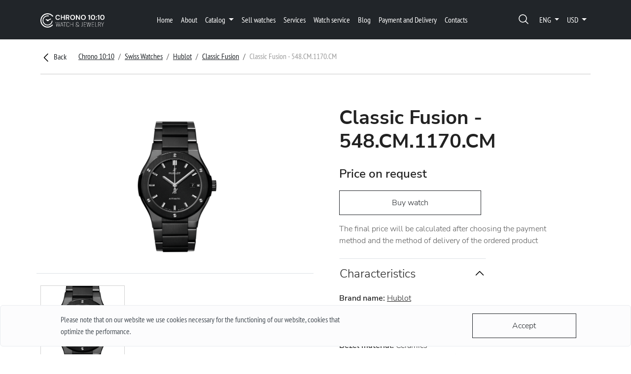

--- FILE ---
content_type: text/html; charset=utf-8
request_url: https://chrono1010.com/en/kupit/node/1034
body_size: 27097
content:
<!DOCTYPE html><html lang=en><head><meta charset=utf-8><meta name=viewport content="width=device-width, initial-scale=1.0"><meta name=viewport content="initial-scale = 1.0,maximum-scale = 5.0"><title>Classic Fusion Women&#x27;s, Men&#x27;s / Unisex Watches buy in Kiev - Pawn Shop CHRONO 10:10</title><link rel=apple-touch-icon sizes=180x180 href=/apple-touch-icon.png><link rel=icon type=image/png sizes=32x32 href=/favicon-32x32.png><link rel=icon type=image/png sizes=16x16 href=/favicon-16x16.png><link rel=mask-icon href=/safari-pinned-tab.svg color=#5bbad5><meta name=msapplication-TileColor content=#da532c><meta name=theme-color content=#ffffff><meta name=facebook-domain-verification content=wjc5kzolncp35ahtn2pwnrf651lgpg><meta property=og:locale content=en-US><meta property=og:type content=website><meta property=og:url content=https://chrono1010.com/en/kupit/node/1034><link rel=alternate hreflang=en href=https://chrono1010.com/en/kupit/node/1034><link rel=alternate hreflang=uk href=https://chrono1010.com/uk/kupit/node/1034><link rel=alternate hreflang=ru href=https://chrono1010.com/ru/kupit/node/1034><link rel=alternate hreflang=x-default href=https://chrono1010.com/uk/kupit/node/1034><meta property=og:site_name content="Watch boutique and thrift shop - CHRONO 10:10"><meta property=og:title content="Classic Fusion - 548.CM.1170.CM Women's, Men's / Unisex Watches buy in Kiev - Pawn Shop CHRONO 10:10"><meta property=twitter:title content="Classic Fusion - 548.CM.1170.CM Women's, Men's / Unisex Watches buy in Kiev - Pawn Shop CHRONO 10:10"><meta name=description content="Buy Women's, Men's / Unisex New New Classic Fusion - 548.CM.1170.CM at a swiss watch store in CHRONO 10:10"><meta property=og:description content="Buy Women's, Men's / Unisex New New Classic Fusion - 548.CM.1170.CM at a swiss watch store in CHRONO 10:10"><meta property=twitter:description content="Buy Women's, Men's / Unisex New New Classic Fusion - 548.CM.1170.CM at a swiss watch store in CHRONO 10:10"><meta property=og:image content=https://chrono1010.com/images/products/4940e252-fbd9-4fde-9f5a-cc77eb18e671-thumbnail.png><meta property=twitter:image content=https://chrono1010.com/images/products/4940e252-fbd9-4fde-9f5a-cc77eb18e671-thumbnail.png><link rel=canonical href=https://chrono1010.com/en/kupit/node/1034><script src=/lib/lazysizes/lazysizes.min.js async></script><script src=/js/gtm.js async></script><style>#central-image{width:100%;object-fit:scale-down;height:100%;cursor:pointer}.central-container{height:45vh}@media (max-width:768px){.central-container{height:25vh}}</style><style>@charset "UTF-8";strong{font-weight:bolder}@font-face{font-family:"PT Sans Narrow";src:url("../../webfonts/PTSansNarrow-Regular.ttf") format("truetype");font-display:swap;font-weight:400}@font-face{font-family:"PT Sans Narrow";src:url("../../webfonts/PTSansNarrow-Bold.ttf") format("truetype");font-display:swap;font-weight:700}@font-face{font-family:"Nunito Sans";src:url("../../webfonts/NunitoSans/NunitoSans-Light.ttf") format("truetype");font-display:swap;font-weight:300}@font-face{font-family:"Nunito Sans";src:url("../../webfonts/NunitoSans/NunitoSans-Bold.ttf") format("truetype");font-display:swap;font-weight:700}@font-face{font-family:"Nunito Sans";src:url("../../webfonts/NunitoSans/NunitoSans-SemiBold.ttf") format("truetype");font-display:swap;font-weight:600}:root{--bs-blue:#0d6efd;--bs-indigo:#6610f2;--bs-purple:#6f42c1;--bs-pink:#d63384;--bs-red:#dc3545;--bs-orange:#fd7e14;--bs-yellow:#ffc107;--bs-green:#198754;--bs-teal:#20c997;--bs-cyan:#0dcaf0;--bs-black:#000;--bs-white:#fff;--bs-gray:#6c757d;--bs-gray-dark:#343a40;--bs-gray-100:#f8f9fa;--bs-gray-200:#e9ecef;--bs-gray-300:#dee2e6;--bs-gray-400:#ced4da;--bs-gray-500:#adb5bd;--bs-gray-600:#6c757d;--bs-gray-700:#495057;--bs-gray-800:#343a40;--bs-gray-900:#212529;--bs-primary:#0d6efd;--bs-secondary:#6c757d;--bs-success:#198754;--bs-info:#0dcaf0;--bs-warning:#ffc107;--bs-danger:#dc3545;--bs-light:#f8f9fa;--bs-dark:#212529;--bs-primary-rgb:13,110,253;--bs-secondary-rgb:108,117,125;--bs-success-rgb:25,135,84;--bs-info-rgb:13,202,240;--bs-warning-rgb:255,193,7;--bs-danger-rgb:220,53,69;--bs-light-rgb:248,249,250;--bs-dark-rgb:33,37,41;--bs-primary-text-emphasis:#052c65;--bs-secondary-text-emphasis:#2b2f32;--bs-success-text-emphasis:#0a3622;--bs-info-text-emphasis:#055160;--bs-warning-text-emphasis:#664d03;--bs-danger-text-emphasis:#58151c;--bs-light-text-emphasis:#495057;--bs-dark-text-emphasis:#495057;--bs-primary-bg-subtle:#cfe2ff;--bs-secondary-bg-subtle:#e2e3e5;--bs-success-bg-subtle:#d1e7dd;--bs-info-bg-subtle:#cff4fc;--bs-warning-bg-subtle:#fff3cd;--bs-danger-bg-subtle:#f8d7da;--bs-light-bg-subtle:#fcfcfd;--bs-dark-bg-subtle:#ced4da;--bs-primary-border-subtle:#9ec5fe;--bs-secondary-border-subtle:#c4c8cb;--bs-success-border-subtle:#a3cfbb;--bs-info-border-subtle:#9eeaf9;--bs-warning-border-subtle:#ffe69c;--bs-danger-border-subtle:#f1aeb5;--bs-light-border-subtle:#e9ecef;--bs-dark-border-subtle:#adb5bd;--bs-white-rgb:255,255,255;--bs-black-rgb:0,0,0;--bs-font-sans-serif:system-ui,-apple-system,"Segoe UI",Roboto,"Helvetica Neue","Noto Sans","Liberation Sans",Arial,sans-serif,"Apple Color Emoji","Segoe UI Emoji","Segoe UI Symbol","Noto Color Emoji";--bs-font-monospace:SFMono-Regular,Menlo,Monaco,Consolas,"Liberation Mono","Courier New",monospace;--bs-gradient:linear-gradient(180deg,rgba(255,255,255,0.15),rgba(255,255,255,0));--bs-body-font-family:var(--bs-font-sans-serif);--bs-body-font-size:1rem;--bs-body-font-weight:400;--bs-body-line-height:1.5;--bs-body-color:#212529;--bs-body-color-rgb:33,37,41;--bs-body-bg:#fff;--bs-body-bg-rgb:255,255,255;--bs-emphasis-color:#000;--bs-emphasis-color-rgb:0,0,0;--bs-secondary-color:rgba(33,37,41,0.75);--bs-secondary-color-rgb:33,37,41;--bs-secondary-bg:#e9ecef;--bs-secondary-bg-rgb:233,236,239;--bs-tertiary-color:rgba(33,37,41,0.5);--bs-tertiary-color-rgb:33,37,41;--bs-tertiary-bg:#f8f9fa;--bs-tertiary-bg-rgb:248,249,250;--bs-heading-color:inherit;--bs-link-color:#0d6efd;--bs-link-color-rgb:13,110,253;--bs-link-decoration:underline;--bs-link-hover-color:#0a58ca;--bs-link-hover-color-rgb:10,88,202;--bs-code-color:#d63384;--bs-highlight-color:#212529;--bs-highlight-bg:#fff3cd;--bs-border-width:1px;--bs-border-style:solid;--bs-border-color:#dee2e6;--bs-border-color-translucent:rgba(0,0,0,0.175);--bs-border-radius:0.375rem;--bs-border-radius-sm:0.25rem;--bs-border-radius-lg:0.5rem;--bs-border-radius-xl:1rem;--bs-border-radius-xxl:2rem;--bs-border-radius-2xl:var(--bs-border-radius-xxl);--bs-border-radius-pill:50rem;--bs-box-shadow:0 0.5rem 1rem rgba(0,0,0,0.15);--bs-box-shadow-sm:0 0.125rem 0.25rem rgba(0,0,0,0.075);--bs-box-shadow-lg:0 1rem 3rem rgba(0,0,0,0.175);--bs-box-shadow-inset:inset 0 1px 2px rgba(0,0,0,0.075);--bs-focus-ring-width:0.25rem;--bs-focus-ring-opacity:0.25;--bs-focus-ring-color:rgba(13,110,253,0.25);--bs-form-valid-color:#198754;--bs-form-valid-border-color:#198754;--bs-form-invalid-color:#dc3545;--bs-form-invalid-border-color:#dc3545}*,::after,::before{box-sizing:border-box}@media (prefers-reduced-motion:no-preference){:root{scroll-behavior:smooth}}body{margin:0;font-family:var(--bs-body-font-family);font-size:var(--bs-body-font-size);font-weight:var(--bs-body-font-weight);line-height:var(--bs-body-line-height);color:var(--bs-body-color);text-align:var(--bs-body-text-align);background-color:var(--bs-body-bg);-webkit-text-size-adjust:100%}hr{margin:1rem 0;color:inherit;border:0;border-top:var(--bs-border-width) solid;opacity:.25}.h1,.h3,.h4,h1{margin-top:0;margin-bottom:.5rem;font-weight:500;line-height:1.2;color:var(--bs-heading-color)}.h1,h1{font-size:calc(1.375rem + 1.5vw)}@media (min-width:1200px){.h1,h1{font-size:2.5rem}}.h3{font-size:calc(1.3rem + .6vw)}@media (min-width:1200px){.h3{font-size:1.75rem}}.h4{font-size:calc(1.275rem + .3vw)}@media (min-width:1200px){.h4{font-size:1.5rem}}p{margin-top:0;margin-bottom:1rem}ol,ul{padding-left:2rem}ol,ul{margin-top:0;margin-bottom:1rem}ul ul{margin-bottom:0}b,strong{font-weight:bolder}a{color:rgba(var(--bs-link-color-rgb),var(--bs-link-opacity,1));text-decoration:underline}img{vertical-align:middle}button{border-radius:0}button,input,textarea{margin:0;font-family:inherit;font-size:inherit;line-height:inherit}button{text-transform:none}[type=button],button{-webkit-appearance:button}::-moz-focus-inner{padding:0;border-style:none}textarea{resize:vertical}::-webkit-datetime-edit-day-field,::-webkit-datetime-edit-fields-wrapper,::-webkit-datetime-edit-hour-field,::-webkit-datetime-edit-minute,::-webkit-datetime-edit-month-field,::-webkit-datetime-edit-text,::-webkit-datetime-edit-year-field{padding:0}::-webkit-inner-spin-button{height:auto}::-webkit-search-decoration{-webkit-appearance:none}::-webkit-color-swatch-wrapper{padding:0}::-webkit-file-upload-button{font:inherit;-webkit-appearance:button}::file-selector-button{font:inherit;-webkit-appearance:button}iframe{border:0}.list-unstyled{padding-left:0;list-style:none}.img-fluid{max-width:100%;height:auto}.container{--bs-gutter-x:1.5rem;--bs-gutter-y:0;width:100%;padding-right:calc(var(--bs-gutter-x) * .5);padding-left:calc(var(--bs-gutter-x) * .5);margin-right:auto;margin-left:auto}@media (min-width:576px){.container{max-width:540px}}@media (min-width:768px){.container{max-width:720px}}@media (min-width:992px){.container{max-width:960px}}@media (min-width:1200px){.container{max-width:1140px}}:root{--bs-breakpoint-xs:0;--bs-breakpoint-sm:576px;--bs-breakpoint-md:768px;--bs-breakpoint-lg:992px;--bs-breakpoint-xl:1200px;--bs-breakpoint-xxl:1400px}.row{--bs-gutter-x:1.5rem;--bs-gutter-y:0;display:flex;flex-wrap:wrap;margin-top:calc(-1 * var(--bs-gutter-y));margin-right:calc(-.5 * var(--bs-gutter-x));margin-left:calc(-.5 * var(--bs-gutter-x))}.row>*{flex-shrink:0;width:100%;max-width:100%;padding-right:calc(var(--bs-gutter-x) * .5);padding-left:calc(var(--bs-gutter-x) * .5);margin-top:var(--bs-gutter-y)}.col{flex:1 0 0}.col-auto{flex:0 0 auto;width:auto}.col-4{flex:0 0 auto;width:33.33333333%}.col-8{flex:0 0 auto;width:66.66666667%}.col-10{flex:0 0 auto;width:83.33333333%}.col-12{flex:0 0 auto;width:100%}.gx-3{--bs-gutter-x:1rem}@media (min-width:768px){.col-md-4{flex:0 0 auto;width:33.33333333%}.col-md-6{flex:0 0 auto;width:50%}.col-md-7{flex:0 0 auto;width:58.33333333%}.col-md-8{flex:0 0 auto;width:66.66666667%}}@media (min-width:992px){.col-lg-auto{flex:0 0 auto;width:auto}.col-lg-2{flex:0 0 auto;width:16.66666667%}.col-lg-6{flex:0 0 auto;width:50%}.col-lg-7{flex:0 0 auto;width:58.33333333%}.col-lg-8{flex:0 0 auto;width:66.66666667%}}.form-control{display:block;width:100%;padding:.375rem .75rem;font-size:1rem;font-weight:400;line-height:1.5;color:var(--bs-body-color);-webkit-appearance:none;-moz-appearance:none;appearance:none;background-color:var(--bs-body-bg);background-clip:padding-box;border:var(--bs-border-width) solid var(--bs-border-color);border-radius:var(--bs-border-radius)}.form-control::-moz-placeholder{color:var(--bs-secondary-color);opacity:1}.form-control::-webkit-file-upload-button{padding:.375rem .75rem;margin:-.375rem -.75rem;-webkit-margin-end:.75rem;margin-inline-end:.75rem;color:var(--bs-body-color);background-color:var(--bs-tertiary-bg);border-color:inherit;border-style:solid;border-width:0;border-inline-end-width:var(--bs-border-width);border-radius:0}.btn{--bs-btn-padding-x:0.75rem;--bs-btn-padding-y:0.375rem;--bs-btn-font-family:;--bs-btn-font-size:1rem;--bs-btn-font-weight:400;--bs-btn-line-height:1.5;--bs-btn-color:var(--bs-body-color);--bs-btn-bg:transparent;--bs-btn-border-width:var(--bs-border-width);--bs-btn-border-color:transparent;--bs-btn-border-radius:var(--bs-border-radius);--bs-btn-hover-border-color:transparent;--bs-btn-box-shadow:inset 0 1px 0 rgba(255,255,255,0.15),0 1px 1px rgba(0,0,0,0.075);--bs-btn-disabled-opacity:0.65;--bs-btn-focus-box-shadow:0 0 0 0.25rem rgba(var(--bs-btn-focus-shadow-rgb),.5);display:inline-block;padding:var(--bs-btn-padding-y) var(--bs-btn-padding-x);font-family:var(--bs-btn-font-family);font-size:var(--bs-btn-font-size);font-weight:var(--bs-btn-font-weight);line-height:var(--bs-btn-line-height);color:var(--bs-btn-color);text-align:center;text-decoration:none;vertical-align:middle;border:var(--bs-btn-border-width) solid var(--bs-btn-border-color);border-radius:var(--bs-btn-border-radius);background-color:var(--bs-btn-bg)}.btn-outline-primary{--bs-btn-color:#0d6efd;--bs-btn-border-color:#0d6efd;--bs-btn-hover-color:#fff;--bs-btn-hover-bg:#0d6efd;--bs-btn-hover-border-color:#0d6efd;--bs-btn-focus-shadow-rgb:13,110,253;--bs-btn-active-color:#fff;--bs-btn-active-bg:#0d6efd;--bs-btn-active-border-color:#0d6efd;--bs-btn-active-shadow:inset 0 3px 5px rgba(0,0,0,0.125);--bs-btn-disabled-color:#0d6efd;--bs-btn-disabled-bg:transparent;--bs-btn-disabled-border-color:#0d6efd;--bs-gradient:none}.btn-link{--bs-btn-font-weight:400;--bs-btn-color:var(--bs-link-color);--bs-btn-bg:transparent;--bs-btn-border-color:transparent;--bs-btn-hover-color:var(--bs-link-hover-color);--bs-btn-hover-border-color:transparent;--bs-btn-active-color:var(--bs-link-hover-color);--bs-btn-active-border-color:transparent;--bs-btn-disabled-color:#6c757d;--bs-btn-disabled-border-color:transparent;--bs-btn-box-shadow:0 0 0 #000;--bs-btn-focus-shadow-rgb:49,132,253;text-decoration:underline}.fade:not(.show){opacity:0}.collapse:not(.show){display:none}.dropdown-menu{--bs-dropdown-zindex:1000;--bs-dropdown-min-width:10rem;--bs-dropdown-padding-x:0;--bs-dropdown-padding-y:0.5rem;--bs-dropdown-spacer:0.125rem;--bs-dropdown-font-size:1rem;--bs-dropdown-color:var(--bs-body-color);--bs-dropdown-bg:var(--bs-body-bg);--bs-dropdown-border-color:var(--bs-border-color-translucent);--bs-dropdown-border-radius:var(--bs-border-radius);--bs-dropdown-border-width:var(--bs-border-width);--bs-dropdown-inner-border-radius:calc(var(--bs-border-radius) - var(--bs-border-width));--bs-dropdown-divider-bg:var(--bs-border-color-translucent);--bs-dropdown-divider-margin-y:0.5rem;--bs-dropdown-box-shadow:var(--bs-box-shadow);--bs-dropdown-link-color:var(--bs-body-color);--bs-dropdown-link-hover-color:var(--bs-body-color);--bs-dropdown-link-hover-bg:var(--bs-tertiary-bg);--bs-dropdown-link-active-color:#fff;--bs-dropdown-link-active-bg:#0d6efd;--bs-dropdown-link-disabled-color:var(--bs-tertiary-color);--bs-dropdown-item-padding-x:1rem;--bs-dropdown-item-padding-y:0.25rem;--bs-dropdown-header-color:#6c757d;--bs-dropdown-header-padding-x:1rem;--bs-dropdown-header-padding-y:0.5rem;position:absolute;z-index:var(--bs-dropdown-zindex);display:none;min-width:var(--bs-dropdown-min-width);padding:var(--bs-dropdown-padding-y) var(--bs-dropdown-padding-x);margin:0;font-size:var(--bs-dropdown-font-size);color:var(--bs-dropdown-color);text-align:left;list-style:none;background-color:var(--bs-dropdown-bg);background-clip:padding-box;border:var(--bs-dropdown-border-width) solid var(--bs-dropdown-border-color);border-radius:var(--bs-dropdown-border-radius)}.nav-link{display:block;padding:var(--bs-nav-link-padding-y) var(--bs-nav-link-padding-x);font-size:var(--bs-nav-link-font-size);font-weight:var(--bs-nav-link-font-weight);color:var(--bs-nav-link-color);text-decoration:none;background:0 0;border:0}.navbar{--bs-navbar-padding-x:0;--bs-navbar-padding-y:0.5rem;--bs-navbar-color:rgba(var(--bs-emphasis-color-rgb),0.65);--bs-navbar-hover-color:rgba(var(--bs-emphasis-color-rgb),0.8);--bs-navbar-disabled-color:rgba(var(--bs-emphasis-color-rgb),0.3);--bs-navbar-active-color:rgba(var(--bs-emphasis-color-rgb),1);--bs-navbar-brand-padding-y:0.3125rem;--bs-navbar-brand-margin-end:1rem;--bs-navbar-brand-font-size:1.25rem;--bs-navbar-brand-color:rgba(var(--bs-emphasis-color-rgb),1);--bs-navbar-brand-hover-color:rgba(var(--bs-emphasis-color-rgb),1);--bs-navbar-nav-link-padding-x:0.5rem;--bs-navbar-toggler-padding-y:0.25rem;--bs-navbar-toggler-padding-x:0.75rem;--bs-navbar-toggler-font-size:1.25rem;--bs-navbar-toggler-icon-bg:url("data:image/svg+xml,%3csvg xmlns='http://www.w3.org/2000/svg' viewBox='0 0 30 30'%3e%3cpath stroke='rgba%2833,37,41,0.75%29' stroke-linecap='round' stroke-miterlimit='10' stroke-width='2' d='M4 7h22M4 15h22M4 23h22'/%3e%3c/svg%3e");--bs-navbar-toggler-border-color:rgba(var(--bs-emphasis-color-rgb),0.15);--bs-navbar-toggler-border-radius:var(--bs-border-radius);--bs-navbar-toggler-focus-width:0.25rem;position:relative;display:flex;flex-wrap:wrap;align-items:center;justify-content:space-between;padding:var(--bs-navbar-padding-y) var(--bs-navbar-padding-x)}.navbar-dark{--bs-navbar-color:rgba(255,255,255,0.55);--bs-navbar-hover-color:rgba(255,255,255,0.75);--bs-navbar-disabled-color:rgba(255,255,255,0.25);--bs-navbar-active-color:#fff;--bs-navbar-brand-color:#fff;--bs-navbar-brand-hover-color:#fff;--bs-navbar-toggler-border-color:rgba(255,255,255,0.1);--bs-navbar-toggler-icon-bg:url("data:image/svg+xml,%3csvg xmlns='http://www.w3.org/2000/svg' viewBox='0 0 30 30'%3e%3cpath stroke='rgba%28255,255,255,0.55%29' stroke-linecap='round' stroke-miterlimit='10' stroke-width='2' d='M4 7h22M4 15h22M4 23h22'/%3e%3c/svg%3e")}.card{--bs-card-spacer-y:1rem;--bs-card-spacer-x:1rem;--bs-card-title-spacer-y:0.5rem;--bs-card-title-color:;--bs-card-subtitle-color:;--bs-card-border-width:var(--bs-border-width);--bs-card-border-color:var(--bs-border-color-translucent);--bs-card-border-radius:var(--bs-border-radius);--bs-card-box-shadow:;--bs-card-inner-border-radius:calc(var(--bs-border-radius) - (var(--bs-border-width)));--bs-card-cap-padding-y:0.5rem;--bs-card-cap-padding-x:1rem;--bs-card-cap-bg:rgba(var(--bs-body-color-rgb),0.03);--bs-card-cap-color:;--bs-card-height:;--bs-card-color:;--bs-card-bg:var(--bs-body-bg);--bs-card-img-overlay-padding:1rem;--bs-card-group-margin:0.75rem;position:relative;display:flex;flex-direction:column;min-width:0;height:var(--bs-card-height);color:var(--bs-body-color);word-wrap:break-word;background-color:var(--bs-card-bg);background-clip:border-box;border:var(--bs-card-border-width) solid var(--bs-card-border-color);border-radius:var(--bs-card-border-radius)}.card-body{flex:1 1 auto;padding:var(--bs-card-spacer-y) var(--bs-card-spacer-x);color:var(--bs-card-color)}.breadcrumb{--bs-breadcrumb-padding-x:0;--bs-breadcrumb-padding-y:0;--bs-breadcrumb-margin-bottom:1rem;--bs-breadcrumb-bg:;--bs-breadcrumb-border-radius:;--bs-breadcrumb-divider-color:var(--bs-secondary-color);--bs-breadcrumb-item-padding-x:0.5rem;--bs-breadcrumb-item-active-color:var(--bs-secondary-color);display:flex;flex-wrap:wrap;padding:var(--bs-breadcrumb-padding-y) var(--bs-breadcrumb-padding-x);margin-bottom:var(--bs-breadcrumb-margin-bottom);font-size:var(--bs-breadcrumb-font-size);list-style:none;background-color:var(--bs-breadcrumb-bg);border-radius:var(--bs-breadcrumb-border-radius)}.alert{--bs-alert-bg:transparent;--bs-alert-padding-x:1rem;--bs-alert-padding-y:1rem;--bs-alert-margin-bottom:1rem;--bs-alert-color:inherit;--bs-alert-border-color:transparent;--bs-alert-border:var(--bs-border-width) solid var(--bs-alert-border-color);--bs-alert-border-radius:var(--bs-border-radius);--bs-alert-link-color:inherit;position:relative;padding:var(--bs-alert-padding-y) var(--bs-alert-padding-x);margin-bottom:var(--bs-alert-margin-bottom);color:var(--bs-alert-color);background-color:var(--bs-alert-bg);border:var(--bs-alert-border);border-radius:var(--bs-alert-border-radius)}.alert-light{--bs-alert-color:var(--bs-light-text-emphasis);--bs-alert-bg:var(--bs-light-bg-subtle);--bs-alert-border-color:var(--bs-light-border-subtle);--bs-alert-link-color:var(--bs-light-text-emphasis)}.btn-close{--bs-btn-close-color:#000;--bs-btn-close-bg:url("data:image/svg+xml,%3csvg xmlns='http://www.w3.org/2000/svg' viewBox='0 0 16 16' fill='%23000'%3e%3cpath d='M.293.293a1 1 0 0 1 1.414 0L8 6.586 14.293.293a1 1 0 1 1 1.414 1.414L9.414 8l6.293 6.293a1 1 0 0 1-1.414 1.414L8 9.414l-6.293 6.293a1 1 0 0 1-1.414-1.414L6.586 8 .293 1.707a1 1 0 0 1 0-1.414z'/%3e%3c/svg%3e");--bs-btn-close-opacity:0.5;--bs-btn-close-hover-opacity:0.75;--bs-btn-close-focus-shadow:0 0 0 0.25rem rgba(13,110,253,0.25);--bs-btn-close-focus-opacity:1;--bs-btn-close-disabled-opacity:0.25;--bs-btn-close-white-filter:invert(1) grayscale(100%) brightness(200%);box-sizing:content-box;width:1em;height:1em;padding:.25em;color:var(--bs-btn-close-color);background:transparent var(--bs-btn-close-bg) center/1em auto no-repeat;border:0;border-radius:.375rem;opacity:var(--bs-btn-close-opacity)}.btn-close-white{filter:var(--bs-btn-close-white-filter)}.modal{--bs-modal-zindex:1055;--bs-modal-width:500px;--bs-modal-padding:1rem;--bs-modal-margin:0.5rem;--bs-modal-color:;--bs-modal-bg:var(--bs-body-bg);--bs-modal-border-color:var(--bs-border-color-translucent);--bs-modal-border-width:var(--bs-border-width);--bs-modal-border-radius:var(--bs-border-radius-lg);--bs-modal-box-shadow:var(--bs-box-shadow-sm);--bs-modal-inner-border-radius:calc(var(--bs-border-radius-lg) - (var(--bs-border-width)));--bs-modal-header-padding-x:1rem;--bs-modal-header-padding-y:1rem;--bs-modal-header-padding:1rem 1rem;--bs-modal-header-border-color:var(--bs-border-color);--bs-modal-header-border-width:var(--bs-border-width);--bs-modal-title-line-height:1.5;--bs-modal-footer-gap:0.5rem;--bs-modal-footer-bg:;--bs-modal-footer-border-color:var(--bs-border-color);--bs-modal-footer-border-width:var(--bs-border-width);position:fixed;top:0;left:0;z-index:var(--bs-modal-zindex);display:none;width:100%;height:100%;overflow-x:hidden;overflow-y:auto;outline:0}.modal-dialog{position:relative;width:auto;margin:var(--bs-modal-margin)}.modal.fade .modal-dialog{transform:translate(0,-50px)}.modal-dialog-centered{display:flex;align-items:center;min-height:calc(100% - var(--bs-modal-margin) * 2)}.modal-content{position:relative;display:flex;flex-direction:column;width:100%;color:var(--bs-modal-color);background-color:var(--bs-modal-bg);background-clip:padding-box;border:var(--bs-modal-border-width) solid var(--bs-modal-border-color);border-radius:var(--bs-modal-border-radius);outline:0}.modal-header{display:flex;flex-shrink:0;align-items:center;padding:var(--bs-modal-header-padding);border-bottom:var(--bs-modal-header-border-width) solid var(--bs-modal-header-border-color);border-top-left-radius:var(--bs-modal-inner-border-radius);border-top-right-radius:var(--bs-modal-inner-border-radius)}.modal-header .btn-close{padding:calc(var(--bs-modal-header-padding-y) * .5) calc(var(--bs-modal-header-padding-x) * .5);margin:calc(-.5 * var(--bs-modal-header-padding-y)) calc(-.5 * var(--bs-modal-header-padding-x)) calc(-.5 * var(--bs-modal-header-padding-y)) auto}.modal-body{position:relative;flex:1 1 auto;padding:var(--bs-modal-padding)}@media (min-width:576px){.modal{--bs-modal-margin:1.75rem;--bs-modal-box-shadow:var(--bs-box-shadow)}.modal-dialog{max-width:var(--bs-modal-width);margin-right:auto;margin-left:auto}}@media (min-width:992px){.modal-xl{--bs-modal-width:800px}}.carousel{position:relative}.carousel-inner{position:relative;width:100%;overflow:hidden}.carousel-inner::after{display:block;clear:both;content:""}.carousel-item{position:relative;display:none;float:left;width:100%;margin-right:-100%;-webkit-backface-visibility:hidden;backface-visibility:hidden}.carousel-item.active{display:block}.carousel-control-next,.carousel-control-prev{position:absolute;top:0;bottom:0;z-index:1;display:flex;align-items:center;justify-content:center;width:15%;padding:0;color:#fff;text-align:center;background:0 0;border:0;opacity:.5}.carousel-control-prev{left:0}.carousel-control-next{right:0}.carousel-control-next-icon,.carousel-control-prev-icon{display:inline-block;width:2rem;height:2rem;background-repeat:no-repeat;background-position:50%;background-size:100% 100%}.carousel-control-prev-icon{background-image:url("data:image/svg+xml,%3csvg xmlns='http://www.w3.org/2000/svg' viewBox='0 0 16 16' fill='%23fff'%3e%3cpath d='M11.354 1.646a.5.5 0 0 1 0 .708L5.707 8l5.647 5.646a.5.5 0 0 1-.708.708l-6-6a.5.5 0 0 1 0-.708l6-6a.5.5 0 0 1 .708 0z'/%3e%3c/svg%3e")}.carousel-control-next-icon{background-image:url("data:image/svg+xml,%3csvg xmlns='http://www.w3.org/2000/svg' viewBox='0 0 16 16' fill='%23fff'%3e%3cpath d='M4.646 1.646a.5.5 0 0 1 .708 0l6 6a.5.5 0 0 1 0 .708l-6 6a.5.5 0 0 1-.708-.708L10.293 8 4.646 2.354a.5.5 0 0 1 0-.708z'/%3e%3c/svg%3e")}.spinner-border{display:inline-block;width:var(--bs-spinner-width);height:var(--bs-spinner-height);vertical-align:var(--bs-spinner-vertical-align);border-radius:50%;animation:var(--bs-spinner-animation-speed) linear infinite var(--bs-spinner-animation-name)}.spinner-border{--bs-spinner-width:2rem;--bs-spinner-height:2rem;--bs-spinner-vertical-align:-0.125em;--bs-spinner-border-width:0.25em;--bs-spinner-animation-speed:0.75s;--bs-spinner-animation-name:spinner-border;border:var(--bs-spinner-border-width) solid currentcolor;border-right-color:transparent}@media (prefers-reduced-motion:reduce){.spinner-border{--bs-spinner-animation-speed:1.5s}}.offcanvas{--bs-offcanvas-zindex:1045;--bs-offcanvas-width:400px;--bs-offcanvas-height:30vh;--bs-offcanvas-padding-x:1rem;--bs-offcanvas-padding-y:1rem;--bs-offcanvas-color:var(--bs-body-color);--bs-offcanvas-bg:var(--bs-body-bg);--bs-offcanvas-border-width:var(--bs-border-width);--bs-offcanvas-border-color:var(--bs-border-color-translucent);--bs-offcanvas-box-shadow:var(--bs-box-shadow-sm);--bs-offcanvas-title-line-height:1.5}.offcanvas{position:fixed;bottom:0;z-index:var(--bs-offcanvas-zindex);display:flex;flex-direction:column;max-width:100%;color:var(--bs-offcanvas-color);visibility:hidden;background-color:var(--bs-offcanvas-bg);background-clip:padding-box;outline:0}.offcanvas.offcanvas-start{top:0;left:0;width:var(--bs-offcanvas-width);border-right:var(--bs-offcanvas-border-width) solid var(--bs-offcanvas-border-color);transform:translateX(-100%)}.offcanvas.offcanvas-top{top:0;right:0;left:0;height:var(--bs-offcanvas-height);max-height:100%;border-bottom:var(--bs-offcanvas-border-width) solid var(--bs-offcanvas-border-color);transform:translateY(-100%)}.offcanvas-header{display:flex;align-items:center;padding:var(--bs-offcanvas-padding-y) var(--bs-offcanvas-padding-x)}.offcanvas-header .btn-close{padding:calc(var(--bs-offcanvas-padding-y) * .5) calc(var(--bs-offcanvas-padding-x) * .5);margin:calc(-.5 * var(--bs-offcanvas-padding-y)) calc(-.5 * var(--bs-offcanvas-padding-x)) calc(-.5 * var(--bs-offcanvas-padding-y)) auto}.offcanvas-title{margin-bottom:0;line-height:var(--bs-offcanvas-title-line-height)}.offcanvas-body{flex-grow:1;padding:var(--bs-offcanvas-padding-y) var(--bs-offcanvas-padding-x);overflow-y:auto}.sticky-top{position:-webkit-sticky;position:sticky;top:0;z-index:1020}.form-control{display:block;width:100%;padding:.375rem .75rem;font-size:1rem;font-weight:400;line-height:1.5;color:var(--bs-body-color);appearance:none;background-color:transparent;background-clip:padding-box;border:var(--bs-border-width) solid var(--bs-border-color);border-radius:var(--bs-border-radius)}.form-control::-webkit-date-and-time-value{min-width:85px;height:1.5em;margin:0}.form-control::-webkit-datetime-edit{display:block;padding:0}textarea.form-control{min-height:calc(1.5em + .75rem + calc(var(--bs-border-width) * 2))}.btn{--bs-btn-padding-x:0.75rem;--bs-btn-padding-y:0.75rem;--bs-btn-font-family:Nunito Sans;--bs-btn-font-size:1rem;--bs-btn-font-weight:400;--bs-btn-line-height:1.5;--bs-btn-color:var(--bs-body-color);--bs-btn-bg:transparent;--bs-btn-border-width:var(--bs-border-width);--bs-btn-border-color:transparent;--bs-btn-border-radius:0;--bs-btn-hover-border-color:transparent;--bs-btn-box-shadow:inset 0 1px 0 rgba(255,255,255,0.15),0 1px 1px rgba(0,0,0,0.075);--bs-btn-disabled-opacity:0.65;--bs-btn-focus-box-shadow:0 0 0 0.25rem rgba(var(--bs-btn-focus-shadow-rgb),.5);display:inline-block;padding:var(--bs-btn-padding-y) var(--bs-btn-padding-x);font-family:var(--bs-btn-font-family);font-size:var(--bs-btn-font-size);font-weight:var(--bs-btn-font-weight);line-height:var(--bs-btn-line-height);color:var(--bs-btn-color);text-align:center;text-decoration:none;vertical-align:middle;border:var(--bs-btn-border-width) solid var(--bs-btn-border-color);border-radius:var(--bs-btn-border-radius);background-color:var(--bs-btn-bg)}.btn-outline-primary{--bs-btn-color:white;--bs-btn-border-color:white;--bs-btn-hover-color:#000;--bs-btn-hover-bg:white;--bs-btn-hover-border-color:white;--bs-btn-focus-shadow-rgb:255,255,255;--bs-btn-active-color:#000;--bs-btn-active-bg:white;--bs-btn-active-border-color:white;--bs-btn-active-shadow:inset 0 3px 5px rgba(0,0,0,0.125);--bs-btn-disabled-color:white;--bs-btn-disabled-bg:transparent;--bs-btn-disabled-border-color:white;--bs-gradient:none}.btn-outline-dark{--bs-btn-color:#212529;--bs-btn-border-color:#212529;--bs-btn-hover-color:#fff;--bs-btn-hover-bg:#212529;--bs-btn-hover-border-color:#212529;--bs-btn-focus-shadow-rgb:33,37,41;--bs-btn-active-color:#fff;--bs-btn-active-bg:#212529;--bs-btn-active-border-color:#212529;--bs-btn-active-shadow:inset 0 3px 5px rgba(0,0,0,0.125);--bs-btn-disabled-color:#212529;--bs-btn-disabled-bg:transparent;--bs-btn-disabled-border-color:#212529;--bs-gradient:none}.btn-link{--bs-btn-font-weight:400;--bs-btn-color:#212529;--bs-btn-bg:transparent;--bs-btn-border-color:transparent;--bs-btn-hover-color:#646669;--bs-btn-hover-border-color:transparent;--bs-btn-active-color:#646669;--bs-btn-active-border-color:transparent;--bs-btn-disabled-color:#6c757d;--bs-btn-disabled-border-color:transparent;--bs-btn-box-shadow:0 0 0 #000;--bs-btn-focus-shadow-rgb:217,217,217;text-decoration:underline}.breadcrumb{--bs-breadcrumb-padding-x:0;--bs-breadcrumb-padding-y:0;--bs-breadcrumb-margin-bottom:1rem;--bs-breadcrumb-bg:;--bs-breadcrumb-border-radius:;--bs-breadcrumb-divider-color:var(--bs-secondary-color);--bs-breadcrumb-item-padding-x:0.5rem;--bs-breadcrumb-item-active-color:#9C9C9C;display:flex;flex-wrap:wrap;padding:var(--bs-breadcrumb-padding-y) var(--bs-breadcrumb-padding-x);margin-bottom:var(--bs-breadcrumb-margin-bottom);font-size:var(--bs-breadcrumb-font-size);list-style:none;background-color:var(--bs-breadcrumb-bg);border-radius:var(--bs-breadcrumb-border-radius)}.breadcrumb-item+.breadcrumb-item{padding-left:var(--bs-breadcrumb-item-padding-x)}.breadcrumb-item+.breadcrumb-item::before{float:left;padding-right:var(--bs-breadcrumb-item-padding-x);color:var(--bs-breadcrumb-divider-color);content:var(--bs-breadcrumb-divider,"/")}.breadcrumb-item.active{color:var(--bs-breadcrumb-item-active-color)}:root{--bs-blue:#0d6efd;--bs-indigo:#6610f2;--bs-purple:#6f42c1;--bs-pink:#d63384;--bs-red:#dc3545;--bs-orange:#fd7e14;--bs-yellow:#ffc107;--bs-green:#198754;--bs-teal:#20c997;--bs-cyan:#0dcaf0;--bs-black:#000;--bs-white:#fff;--bs-gray:#6c757d;--bs-gray-dark:#343a40;--bs-gray-100:#f8f9fa;--bs-gray-200:#e9ecef;--bs-gray-300:#dee2e6;--bs-gray-400:#ced4da;--bs-gray-500:#adb5bd;--bs-gray-600:#6c757d;--bs-gray-700:#495057;--bs-gray-800:#343a40;--bs-gray-900:#212529;--bs-primary:white;--bs-secondary:#DCDCDB;--bs-success:#198754;--bs-info:#0dcaf0;--bs-warning:#ffc107;--bs-danger:#E90000;--bs-light:#f8f9fa;--bs-dark:#212529;--bs-primary-rgb:255,255,255;--bs-secondary-rgb:220,220,219;--bs-success-rgb:25,135,84;--bs-info-rgb:13,202,240;--bs-warning-rgb:255,193,7;--bs-danger-rgb:233,0,0;--bs-light-rgb:248,249,250;--bs-dark-rgb:33,37,41;--bs-primary-text-emphasis:#666666;--bs-secondary-text-emphasis:#585858;--bs-success-text-emphasis:#0a3622;--bs-info-text-emphasis:#055160;--bs-warning-text-emphasis:#664d03;--bs-danger-text-emphasis:#5d0000;--bs-light-text-emphasis:#495057;--bs-dark-text-emphasis:#495057;--bs-primary-bg-subtle:white;--bs-secondary-bg-subtle:#f8f8f8;--bs-success-bg-subtle:#d1e7dd;--bs-info-bg-subtle:#cff4fc;--bs-warning-bg-subtle:#fff3cd;--bs-danger-bg-subtle:#fbcccc;--bs-light-bg-subtle:#fcfcfd;--bs-dark-bg-subtle:#ced4da;--bs-primary-border-subtle:white;--bs-secondary-border-subtle:#f1f1f1;--bs-success-border-subtle:#a3cfbb;--bs-info-border-subtle:#9eeaf9;--bs-warning-border-subtle:#ffe69c;--bs-danger-border-subtle:#f69999;--bs-light-border-subtle:#e9ecef;--bs-dark-border-subtle:#adb5bd;--bs-white-rgb:255,255,255;--bs-black-rgb:0,0,0;--bs-font-sans-serif:system-ui,-apple-system,"Segoe UI",Roboto,"Helvetica Neue","Noto Sans","Liberation Sans",Arial,sans-serif,"Apple Color Emoji","Segoe UI Emoji","Segoe UI Symbol","Noto Color Emoji";--bs-font-monospace:SFMono-Regular,Menlo,Monaco,Consolas,"Liberation Mono","Courier New",monospace;--bs-gradient:linear-gradient(180deg,rgba(255,255,255,0.15),rgba(255,255,255,0));--bs-body-font-family:var(--bs-font-sans-serif);--bs-body-font-size:1rem;--bs-body-font-weight:400;--bs-body-line-height:1.5;--bs-body-color:#222222;--bs-body-color-rgb:34,34,34;--bs-body-bg:#fff;--bs-body-bg-rgb:255,255,255;--bs-emphasis-color:#000;--bs-emphasis-color-rgb:0,0,0;--bs-secondary-color:rgba(34,34,34,0.75);--bs-secondary-color-rgb:34,34,34;--bs-secondary-bg:#e9ecef;--bs-secondary-bg-rgb:233,236,239;--bs-tertiary-color:rgba(34,34,34,0.5);--bs-tertiary-color-rgb:34,34,34;--bs-tertiary-bg:#f8f9fa;--bs-tertiary-bg-rgb:248,249,250;--bs-heading-color:inherit;--bs-link-color:white;--bs-link-color-rgb:255,255,255;--bs-link-decoration:underline;--bs-link-hover-color:#cccccc;--bs-link-hover-color-rgb:204,204,204;--bs-code-color:#d63384;--bs-highlight-color:#222222;--bs-highlight-bg:#fff3cd;--bs-border-width:1px;--bs-border-style:solid;--bs-border-color:#dee2e6;--bs-border-color-translucent:rgba(0,0,0,0.175);--bs-border-radius:0.375rem;--bs-border-radius-sm:0.25rem;--bs-border-radius-lg:0.5rem;--bs-border-radius-xl:1rem;--bs-border-radius-xxl:2rem;--bs-border-radius-2xl:var(--bs-border-radius-xxl);--bs-border-radius-pill:50rem;--bs-box-shadow:0 0.5rem 1rem rgba(0,0,0,0.15);--bs-box-shadow-sm:0 0.125rem 0.25rem rgba(0,0,0,0.075);--bs-box-shadow-lg:0 1rem 3rem rgba(0,0,0,0.175);--bs-box-shadow-inset:inset 0 1px 2px rgba(0,0,0,0.075);--bs-focus-ring-width:0.25rem;--bs-focus-ring-opacity:0.25;--bs-focus-ring-color:rgba(255,255,255,0.25);--bs-form-valid-color:#198754;--bs-form-valid-border-color:#198754;--bs-form-invalid-color:#E90000;--bs-form-invalid-border-color:#E90000}.text-bg-dark{color:#fff!important;background-color:RGBA(var(--bs-dark-rgb),var(--bs-bg-opacity,1))!important}.fixed-bottom{position:fixed;right:0;bottom:0;left:0;z-index:1030}.sticky-top{position:sticky;top:0;z-index:1020}.visually-hidden{width:1px!important;height:1px!important;padding:0!important;margin:-1px!important;overflow:hidden!important;clip:rect(0,0,0,0)!important;white-space:nowrap!important;border:0!important}.visually-hidden:not(caption){position:absolute!important}.text-truncate{overflow:hidden;text-overflow:ellipsis;white-space:nowrap}.overflow-auto{overflow:auto!important}.overflow-hidden{overflow:hidden!important}.d-block{display:block!important}.d-flex{display:flex!important}.d-none{display:none!important}.position-fixed{position:fixed!important}.border-0{border:0!important}.border-top{border-top:var(--bs-border-width) var(--bs-border-style) var(--bs-border-color)!important}.w-100{width:100%!important}.mw-100{max-width:100%!important}.h-100{height:100%!important}.h-auto{height:auto!important}.flex-row{flex-direction:row!important}.flex-column{flex-direction:column!important}.flex-row-reverse{flex-direction:row-reverse!important}.flex-nowrap{flex-wrap:nowrap!important}.justify-content-start{justify-content:flex-start!important}.justify-content-center{justify-content:center!important}.align-items-center{align-items:center!important}.align-items-baseline{align-items:baseline!important}.align-items-stretch{align-items:stretch!important}.mx-auto{margin-right:auto!important;margin-left:auto!important}.my-2{margin-top:.5rem!important;margin-bottom:.5rem!important}.my-3{margin-top:1rem!important;margin-bottom:1rem!important}.my-4{margin-top:1.5rem!important;margin-bottom:1.5rem!important}.mt-2{margin-top:.5rem!important}.mt-3{margin-top:1rem!important}.mt-4{margin-top:1.5rem!important}.mt-5{margin-top:3rem!important}.me-3{margin-right:1rem!important}.mb-0{margin-bottom:0!important}.mb-2{margin-bottom:.5rem!important}.mb-3{margin-bottom:1rem!important}.p-0{padding:0!important}.p-5{padding:3rem!important}.px-3{padding-right:1rem!important;padding-left:1rem!important}.px-4{padding-right:1.5rem!important;padding-left:1.5rem!important}.px-5{padding-right:3rem!important;padding-left:3rem!important}.py-2{padding-top:.5rem!important;padding-bottom:.5rem!important}.pt-4{padding-top:1.5rem!important}.pb-3{padding-bottom:1rem!important}.pb-5{padding-bottom:3rem!important}.ps-1{padding-left:.25rem!important}.gap-2{gap:.5rem!important}.gap-4{gap:1.5rem!important}.fs-4{font-size:calc(1.275rem + .3vw)!important}.fw-semibold{font-weight:600!important}.fw-bold{font-weight:700!important}.text-center{text-align:center!important}.text-decoration-none{text-decoration:none!important}.text-uppercase{text-transform:uppercase!important}.text-wrap{white-space:normal!important}.text-danger{--bs-text-opacity:1;color:rgba(var(--bs-danger-rgb),var(--bs-text-opacity))!important}.text-dark{--bs-text-opacity:1;color:rgba(var(--bs-dark-rgb),var(--bs-text-opacity))!important}.text-white{--bs-text-opacity:1;color:rgba(var(--bs-white-rgb),var(--bs-text-opacity))!important}.text-body{--bs-text-opacity:1;color:rgba(var(--bs-body-color-rgb),var(--bs-text-opacity))!important}.text-muted{--bs-text-opacity:1;color:var(--bs-secondary-color)!important}.bg-dark{--bs-bg-opacity:1;background-color:rgba(var(--bs-dark-rgb),var(--bs-bg-opacity))!important}.bg-transparent{--bs-bg-opacity:1;background-color:transparent!important}.rounded-0{border-radius:0!important}@media (min-width:768px){.d-md-block{display:block!important}.d-md-none{display:none!important}.flex-md-wrap{flex-wrap:wrap!important}.mt-md-5{margin-top:3rem!important}.ps-md-5{padding-left:3rem!important}.text-md-start{text-align:left!important}}@media (min-width:992px){.d-lg-block{display:block!important}.d-lg-none{display:none!important}.flex-lg-row{flex-direction:row!important}.justify-content-lg-start{justify-content:flex-start!important}.justify-content-lg-around{justify-content:space-around!important}.align-items-lg-center{align-items:center!important}.mt-lg-0{margin-top:0!important}.mt-lg-4{margin-top:1.5rem!important}.px-lg-5{padding-right:3rem!important;padding-left:3rem!important}}@media (min-width:1200px){.modal-xl{--bs-modal-width:1140px}.fs-4{font-size:1.5rem!important}}.dropdown{position:relative}.dropdown-toggle{white-space:nowrap}.dropdown-toggle::after{display:inline-block;margin-left:.255em;vertical-align:.255em;content:"";border-top:.3em solid;border-right:.3em solid transparent;border-bottom:0;border-left:.3em solid transparent}.dropdown-menu{--bs-dropdown-zindex:1000;--bs-dropdown-min-width:10rem;--bs-dropdown-padding-x:0;--bs-dropdown-padding-y:0.5rem;--bs-dropdown-spacer:0.125rem;--bs-dropdown-font-size:1rem;--bs-dropdown-color:var(--bs-body-color);--bs-dropdown-bg:var(--bs-body-bg);--bs-dropdown-border-color:var(--bs-border-color-translucent);--bs-dropdown-border-radius:var(--bs-border-radius);--bs-dropdown-border-width:var(--bs-border-width);--bs-dropdown-inner-border-radius:calc(var(--bs-border-radius) - var(--bs-border-width));--bs-dropdown-divider-bg:var(--bs-border-color-translucent);--bs-dropdown-divider-margin-y:0.5rem;--bs-dropdown-box-shadow:var(--bs-box-shadow);--bs-dropdown-link-color:var(--bs-body-color);--bs-dropdown-link-hover-color:var(--bs-body-color);--bs-dropdown-link-hover-bg:var(--bs-tertiary-bg);--bs-dropdown-link-active-color:white;--bs-dropdown-link-active-bg:#212529;--bs-dropdown-link-disabled-color:var(--bs-tertiary-color);--bs-dropdown-item-padding-x:1rem;--bs-dropdown-item-padding-y:0.25rem;--bs-dropdown-header-color:#6c757d;--bs-dropdown-header-padding-x:1rem;--bs-dropdown-header-padding-y:0.5rem;position:absolute;z-index:var(--bs-dropdown-zindex);display:none;min-width:var(--bs-dropdown-min-width);padding:var(--bs-dropdown-padding-y) var(--bs-dropdown-padding-x);margin:0;font-size:var(--bs-dropdown-font-size);color:var(--bs-dropdown-color);text-align:left;list-style:none;background-color:var(--bs-dropdown-bg);background-clip:padding-box;border:var(--bs-dropdown-border-width) solid var(--bs-dropdown-border-color);border-radius:var(--bs-dropdown-border-radius)}.dropdown-item{display:block;width:100%;padding:var(--bs-dropdown-item-padding-y) var(--bs-dropdown-item-padding-x);clear:both;font-weight:400;color:var(--bs-dropdown-link-color);text-align:inherit;text-decoration:none;white-space:nowrap;background-color:transparent;border:0;border-radius:var(--bs-dropdown-item-border-radius,0)}.navbar{--bs-navbar-padding-x:0;--bs-navbar-padding-y:0.5rem;--bs-navbar-color:white;--bs-navbar-hover-color:rgba(var(--bs-emphasis-color-rgb),0.8);--bs-navbar-disabled-color:rgba(var(--bs-emphasis-color-rgb),0.3);--bs-navbar-active-color:rgba(var(--bs-emphasis-color-rgb),1);--bs-navbar-brand-padding-y:0.3125rem;--bs-navbar-brand-margin-end:1rem;--bs-navbar-brand-font-size:1.25rem;--bs-navbar-brand-color:rgba(var(--bs-emphasis-color-rgb),1);--bs-navbar-brand-hover-color:rgba(var(--bs-emphasis-color-rgb),1);--bs-navbar-nav-link-padding-x:0.5rem;--bs-navbar-toggler-padding-y:0.25rem;--bs-navbar-toggler-padding-x:0.75rem;--bs-navbar-toggler-font-size:1.25rem;--bs-navbar-toggler-icon-bg:url("data:image/svg+xml,%3csvg xmlns='http://www.w3.org/2000/svg' viewBox='0 0 30 30'%3e%3cpath stroke='rgba%2834,34,34,0.75%29' stroke-linecap='round' stroke-miterlimit='10' stroke-width='2' d='M4 7h22M4 15h22M4 23h22'/%3e%3c/svg%3e");--bs-navbar-toggler-border-color:rgba(var(--bs-emphasis-color-rgb),0.15);--bs-navbar-toggler-border-radius:var(--bs-border-radius);--bs-navbar-toggler-focus-width:0;position:relative;display:flex;flex-wrap:wrap;align-items:center;justify-content:space-between;padding:var(--bs-navbar-padding-y) var(--bs-navbar-padding-x)}.navbar>.container{display:flex;flex-wrap:inherit;align-items:center;justify-content:space-between}.navbar-brand{padding-top:var(--bs-navbar-brand-padding-y);padding-bottom:var(--bs-navbar-brand-padding-y);margin-right:var(--bs-navbar-brand-margin-end);font-size:var(--bs-navbar-brand-font-size);color:var(--bs-navbar-brand-color);text-decoration:none;white-space:nowrap}.navbar-nav{--bs-nav-link-padding-x:0;--bs-nav-link-padding-y:0.5rem;--bs-nav-link-font-weight:;--bs-nav-link-color:var(--bs-navbar-color);--bs-nav-link-hover-color:var(--bs-navbar-hover-color);--bs-nav-link-disabled-color:var(--bs-navbar-disabled-color);display:flex;flex-direction:column;padding-left:0;margin-bottom:0;list-style:none}.navbar-nav .dropdown-menu{position:static}.navbar-toggler{padding:var(--bs-navbar-toggler-padding-y) var(--bs-navbar-toggler-padding-x);font-size:var(--bs-navbar-toggler-font-size);line-height:1;color:var(--bs-navbar-color);background-color:transparent;border:var(--bs-border-width) solid var(--bs-navbar-toggler-border-color);border-radius:var(--bs-navbar-toggler-border-radius)}.navbar-toggler-icon{display:inline-block;width:1.5em;height:1.5em;vertical-align:middle;background-image:var(--bs-navbar-toggler-icon-bg);background-repeat:no-repeat;background-position:center;background-size:100%}@media (min-width:992px){.navbar-expand-lg{flex-wrap:nowrap;justify-content:flex-start}.navbar-expand-lg .navbar-nav{flex-direction:row}.navbar-expand-lg .navbar-nav .dropdown-menu{position:absolute}.navbar-expand-lg .navbar-nav .nav-link{padding-right:var(--bs-navbar-nav-link-padding-x);padding-left:var(--bs-navbar-nav-link-padding-x)}.navbar-expand-lg .navbar-toggler{display:none}.navbar-expand-lg .offcanvas{position:static;z-index:auto;flex-grow:1;width:auto!important;height:auto!important;visibility:visible!important;background-color:transparent!important;border:0!important;transform:none!important}.navbar-expand-lg .offcanvas .offcanvas-header{display:none}.navbar-expand-lg .offcanvas .offcanvas-body{display:flex;flex-grow:0;padding:0;overflow-y:visible}}.navbar-dark{--bs-navbar-color:white;--bs-navbar-hover-color:rgba(255,255,255,0.75);--bs-navbar-disabled-color:rgba(255,255,255,0.25);--bs-navbar-active-color:#fff;--bs-navbar-brand-color:white;--bs-navbar-brand-hover-color:#fff;--bs-navbar-toggler-border-color:transparent;--bs-navbar-toggler-icon-bg:url("data:image/svg+xml,%3csvg xmlns='http://www.w3.org/2000/svg' viewBox='0 0 30 30'%3e%3cpath stroke='white' stroke-linecap='round' stroke-miterlimit='10' stroke-width='2' d='M4 7h22M4 15h22M4 23h22'/%3e%3c/svg%3e")}.form-control{border:none;border-bottom:var(--bs-border-width) solid var(--bs-border-color)}body,html{min-height:100vh;position:relative;font-family:"PT Sans Narrow"}textarea{resize:none;border-bottom:1px solid var(--bs-border-color)}main{min-height:calc(100vh - 80px - 351px);overflow:hidden}.no-outline{outline:0;box-shadow:none}.request-success-content{border-radius:0}.back-button,.back-button>i{text-decoration:none;vertical-align:middle}.form-control{border-radius:0}#messageModal .form-control{height:52px}.loading-indicator{top:10%;right:3%;display:none!important}.image-item img{object-fit:cover;height:160px}.navbar-chrono{min-height:80px;position:sticky}header{display:initial}.search-input{padding-left:calc(1.5em + .75rem);background-image:url("../../images/icons/ic_search.png");background-repeat:no-repeat;background-position:left calc(.375em + .1875rem) center;background-size:calc(.75em + .375rem) calc(.75em + .375rem);font-size:1.2rem}.ff-secondary,h1.fw-bold.text-center{font-family:"Nunito Sans"}.btn>i.ph{transform:translate(0,2px)}.message-form-card{background-color:#fbfbfb;border-radius:2px}#sellRequestModal .message-form-card{background-color:transparent}.top-menu{margin-top:1rem}.field-validation-valid{padding:0 .75rem}header .navbar button[data-bs-toggle=offcanvas] i.ph.ph-magnifying-glass{font-size:1.3rem}.sell-form-contacts a{text-decoration:none}@media (max-width:575.98px){.image-item img{height:110px}#main-navbar .navbar-nav .nav-link{border-bottom:1px solid #313131}#main-navbar .second-menu{border-bottom:1px solid #313131}}.btn-characteristics{display:flex;align-items:center;justify-content:space-between;padding-left:0;padding-right:0;border-bottom:1px solid var(--bs-border-color);border-top:1px solid var(--bs-border-color)}.btn-characteristics>i.ph{font-size:1.5rem}.btn-characteristics:not(.collapsed)>i.ph{transform:rotate(180deg)}.btn-characteristics:not(.collapsed){border-bottom:none}#characteristics-collapse b{font-weight:600!important}.top-menu .col:last-child{overflow:auto}.top-menu nav>ol.breadcrumb{white-space:nowrap;margin-bottom:.5rem;flex-wrap:nowrap}@media (max-width:767.98px){header .navbar-brand{margin-right:0}.top-menu nav>ol.breadcrumb>.breadcrumb-item:not(:first-child){padding-right:15px}}#central-image{width:100%;object-fit:scale-down;height:100%}.central-container{height:45vh}@media (max-width:768px){main{padding-bottom:1rem}.central-container{height:25vh}}.ph{display:inline-flex;width:24px;height:24px;background-repeat:no-repeat;background-position:center;background-size:contain;color:inherit;flex-shrink:0;speak:none;text-transform:none;text-decoration:inherit;text-align:center;--icon-color:currentColor}.ph.ph-2x{width:32px;height:32px;background-size:32px 32px}.ph.ph-caret-down{background-image:url('data:image/svg+xml,<svg xmlns="http://www.w3.org/2000/svg" width="24" height="24" fill="currentColor" viewBox="0 0 256 256"><path d="M213.66,101.66l-80,80a8,8,0,0,1-11.32,0l-80-80A8,8,0,0,1,53.66,90.34L128,164.69l74.34-74.35a8,8,0,0,1,11.32,11.32Z"></path></svg>')}.ph.ph-caret-right{background-image:url('data:image/svg+xml,<svg xmlns="http://www.w3.org/2000/svg" width="24" height="24" fill="currentColor" viewBox="0 0 256 256"><path d="M181.66,133.66l-80,80a8,8,0,0,1-11.32-11.32L164.69,128,90.34,53.66a8,8,0,0,1,11.32-11.32l80,80A8,8,0,0,1,181.66,133.66Z"></path></svg>')}.ph.ph-caret-left{background-image:url('data:image/svg+xml,<svg xmlns="http://www.w3.org/2000/svg" width="24" height="24" fill="currentColor" viewBox="0 0 256 256"><path d="M165.66,202.34a8,8,0,0,1-11.32,11.32l-80-80a8,8,0,0,1,0-11.32l80-80a8,8,0,0,1,11.32,11.32L91.31,128Z"></path></svg>')}.ph.ph-whatsapp-logo{background-image:url('data:image/svg+xml,<svg xmlns="http://www.w3.org/2000/svg" width="24" height="24" fill="var(--icon-color)" viewBox="0 0 256 256"><path d="M187.58,144.84l-32-16a8,8,0,0,0-8,.5l-14.69,9.8a40.55,40.55,0,0,1-16-16l9.8-14.69a8,8,0,0,0,.5-8l-16-32A8,8,0,0,0,104,64a40,40,0,0,0-40,40,88.1,88.1,0,0,0,88,88,40,40,0,0,0,40-40A8,8,0,0,0,187.58,144.84ZM152,176a72.08,72.08,0,0,1-72-72A24,24,0,0,1,99.29,80.46l11.48,23L101,118a8,8,0,0,0-.73,7.51,56.47,56.47,0,0,0,30.15,30.15A8,8,0,0,0,138,155l14.61-9.74,23,11.48A24,24,0,0,1,152,176ZM128,24A104,104,0,0,0,36.18,176.88L24.83,210.93a16,16,0,0,0,20.24,20.24l34.05-11.35A104,104,0,1,0,128,24Zm0,192a87.87,87.87,0,0,1-44.06-11.81,8,8,0,0,0-6.54-.67L40,216,52.47,178.6a8,8,0,0,0-.66-6.54A88,88,0,1,1,128,216Z"></path></svg>')}.ph.ph-telegram-logo{background-image:url('data:image/svg+xml,<svg xmlns="http://www.w3.org/2000/svg" width="24" height="24" fill="currentColor" viewBox="0 0 256 256"><path d="M228.88,26.19a9,9,0,0,0-9.16-1.57L17.06,103.93a14.22,14.22,0,0,0,2.43,27.21L72,141.45V200a15.92,15.92,0,0,0,10,14.83,15.91,15.91,0,0,0,17.51-3.73l25.32-26.26L165,220a15.88,15.88,0,0,0,10.51,4,16.3,16.3,0,0,0,5-.79,15.85,15.85,0,0,0,10.67-11.63L231.77,35A9,9,0,0,0,228.88,26.19Zm-61.14,36L78.15,126.35l-49.6-9.73ZM88,200V152.52l24.79,21.74Zm87.53,8L92.85,135.5l119-85.29Z"></path></svg>')}.ph.ph-magnifying-glass{background-image:url('data:image/svg+xml,<svg xmlns="http://www.w3.org/2000/svg" width="24" height="24" fill="white" viewBox="0 0 256 256"><path d="M229.66,218.34l-50.07-50.06a88.11,88.11,0,1,0-11.31,11.31l50.06,50.07a8,8,0,0,0,11.32-11.32ZM40,112a72,72,0,1,1,72,72A72.08,72.08,0,0,1,40,112Z"></path></svg>')}.ph.ph-x{background-image:url('data:image/svg+xml,<svg xmlns="http://www.w3.org/2000/svg" width="24" height="24" fill="white" viewBox="0 0 256 256"><path d="M205.66,194.34a8,8,0,0,1-11.32,11.32L128,139.31,61.66,205.66a8,8,0,0,1-11.32-11.32L116.69,128,50.34,61.66A8,8,0,0,1,61.66,50.34L128,116.69l66.34-66.35a8,8,0,0,1,11.32,11.32L139.31,128Z"></path></svg>')}.ph.ph-phone{background-image:url('data:image/svg+xml,<svg xmlns="http://www.w3.org/2000/svg" width="24" height="24" fill="currentColor" viewBox="0 0 256 256"><path d="M222.37,158.46l-47.11-21.11-.13-.06a16,16,0,0,0-15.17,1.4,8.12,8.12,0,0,0-.75.56L134.87,160c-15.42-7.49-31.34-23.29-38.83-38.51l20.78-24.71c.2-.25.39-.5.57-.77a16,16,0,0,0,1.32-15.06l0-.12L97.54,33.64a16,16,0,0,0-16.62-9.52A56.26,56.26,0,0,0,32,80c0,79.4,64.6,144,144,144a56.26,56.26,0,0,0,55.88-48.92A16,16,0,0,0,222.37,158.46ZM176,208A128.14,128.14,0,0,1,48,80,40.2,40.2,0,0,1,82.87,40a.61.61,0,0,0,0,.12l21,47L83.2,111.86a6.13,6.13,0,0,0-.57.77,16,16,0,0,0-1,15.7c9.06,18.53,27.73,37.06,46.46,46.11a16,16,0,0,0,15.75-1.14,8.44,8.44,0,0,0,.74-.56L168.89,152l47,21.05h0s.08,0,.11,0A40.21,40.21,0,0,1,176,208Z"></path></svg>')}.snackbar{visibility:hidden;min-width:250px;margin-left:-125px;background-color:#333;color:#fff;text-align:center;border-radius:2px;padding:16px;position:fixed;z-index:1;left:50%;bottom:30px}</style><body><noscript><iframe src="https://www.googletagmanager.com/ns.html?id=GTM-5WG9SB2" height=0 width=0 style=display:none;visibility:hidden></iframe></noscript><header><nav class="navbar navbar-expand-lg navbar-dark navbar-chrono sticky-top bg-dark"><div class="container flex-row-reverse flex-lg-row"><button class="btn border-0 text-white d-flex align-items-center d-block d-lg-none" type=button role=button aria-label=Search data-bs-toggle=offcanvas data-bs-target=#offcanvas-search aria-controls=offcanvas-search> <i class="ph ph-magnifying-glass"></i> </button> <a class=navbar-brand href=/en> <picture><source srcset=/images/logo/logo_header_larger.webp type=image/webp><img src=/images/logo/logo_header_larger.png alt="Chrono 10:10" width=130 height=29> </picture> </a> <button class=navbar-toggler type=button data-bs-toggle=offcanvas data-bs-target=#main-navbar aria-controls=main-navbar aria-expanded=false aria-label="Toggle navigation"> <span class=navbar-toggler-icon></span> </button><div class="offcanvas offcanvas-start text-bg-dark" tabindex=-1 id=main-navbar aria-labelledby=main-navbarLabel><div class=offcanvas-header><p class=offcanvas-title id=main-navbarLabel><picture><source srcset=/images/logo/logo_header_larger.webp type=image/webp class=lazyload><img data-src=/images/logo/logo_header.png сlass=lazyload alt="Chrono 10:10" width=126 height=26> </picture></p><button type=button class="btn-close btn-close-white" data-bs-dismiss=offcanvas aria-label=Close></button></div><div class=offcanvas-body><div class="navbar-nav mx-auto align-items-stretch align-items-lg-center"><a class=nav-link aria-current=page id=home-index href=/en>Home</a> <a class=nav-link id=home-about href=/en/about-us>About</a><div class="nav-item dropdown"><a class="nav-link dropdown-toggle" href=# role=button data-bs-toggle=dropdown aria-expanded=false id=catalog-index> Catalog </a><ul class=dropdown-menu><li><a class=dropdown-item href="/en/kupit/swiss-watches?resetFilter=true">Swiss Watches</a><li><a class=dropdown-item href="/en/kupit/jewelry?resetFilter=true">Jewelry</a></ul></div><a class=nav-link id=home-sell href=/en/sale-luxury-watches>Sell watches</a> <a class=nav-link id=publicservices-index href=/en/services>Services</a> <a class=nav-link id=home-repair href=/en/services/remont-chasov>Watch service</a> <a class=nav-link id=publicblogs-index href=/en/blog>Blog</a> <a class=nav-link id=home-payment-delivery href=/en/payment-and-delivery>Payment and Delivery</a> <a class=nav-link id=home-contact href=/en/contacts>Contacts</a></div><div class="navbar-nav text-white align-items-stretch align-items-lg-center gap-2 d-flex second-menu"><button class="btn border-0 text-white d-flex align-items-center d-none d-lg-block" type=button role=button data-bs-toggle=offcanvas data-bs-target=#offcanvas-search aria-controls=offcanvas-search aria-label=Search> <i class="ph ph-magnifying-glass"></i> </button><div class=dropdown><button class="nav-link dropdown-toggle" type=button data-bs-toggle=dropdown aria-expanded=false> ENG </button><ul class=dropdown-menu><li><button class=dropdown-item data-url="/en/common/setlanguage?returnUrl=~%2Fen%2Fkupit%2Fnode%2F1034" type=button onclick=commonLanguageOrCurrencySetter(event)> ENG </button><li><button class=dropdown-item data-url="/uk/common/setlanguage?returnUrl=~%2Fen%2Fkupit%2Fnode%2F1034" type=button onclick=commonLanguageOrCurrencySetter(event)> UKR </button><li><button class=dropdown-item data-url="/ru/common/setlanguage?returnUrl=~%2Fen%2Fkupit%2Fnode%2F1034" type=button onclick=commonLanguageOrCurrencySetter(event)> RUS </button></ul></div><div class=dropdown><button class="nav-link dropdown-toggle" type=button data-bs-toggle=dropdown aria-expanded=false> USD </button><ul class=dropdown-menu><li><button class=dropdown-item data-url="/en/common/setcurrency?currency=Eur&amp;returnUrl=~%2Fen%2Fkupit%2Fnode%2F1034" type=button onclick=commonLanguageOrCurrencySetter(event)> EUR </button><li><button class=dropdown-item data-url="/en/common/setcurrency?currency=Uah&amp;returnUrl=~%2Fen%2Fkupit%2Fnode%2F1034" type=button onclick=commonLanguageOrCurrencySetter(event)> UAH </button><li><button class=dropdown-item data-url="/en/common/setcurrency?currency=Usd&amp;returnUrl=~%2Fen%2Fkupit%2Fnode%2F1034" type=button onclick=commonLanguageOrCurrencySetter(event)> USD </button></ul></div></div></div></div></div></nav><div class="offcanvas offcanvas-top text-bg-dark" tabindex=-1 id=offcanvas-search aria-labelledby=offcanvas-searchLabel><div class="offcanvas-body d-flex flex-column justify-content-center"><form class="px-3 px-lg-5" action=/en/search><div class="row justify-content-center"><div class="col-12 col-lg-8"><input class="form-control text-white search-input" placeholder=Search name=query required></div><div class="col-12 col-lg-auto mt-3 mt-lg-0"><div class="d-flex flex-row gap-4 align-items-center"><button class="btn btn-outline-primary me-3" style=width:10rem>Search</button> <button type=button class="btn text-white border-0 d-flex gap-2 align-items-center" data-bs-dismiss=offcanvas aria-label=Close> Close <i class="ph ph-x"></i> </button></div></div></div></form></div></div></header><div class=d-block><img src="[data-uri]" style=width:98vw;height:98vh;position:absolute;left:0;top:0;pointer-events:none fetchpriority=high alt=LCP><div id=cookieConsent class="alert alert-light fade show mt-5 mt-lg-4 fixed-bottom d-none" role=alert><div class="row justify-content-center justify-content-lg-around"><span class="col-12 col-lg-6">Please note that on our website we use cookies necessary for the functioning of our website, cookies that optimize the performance.</span> <button type=button class="accept-policy btn btn-outline-dark col-8 col-md-4 col-lg-2 mt-3 mt-lg-0" data-bs-dismiss=alert aria-label=Close data-cookie-string=".AspNet.Consent=yes; expires=Wed, 02 Dec 2026 14:15:14 GMT; path=/; secure; samesite=none"> <span aria-hidden=true>Accept</span> </button></div></div><script>(function(){var button=document.querySelector("#cookieConsent button[data-cookie-string]");button.addEventListener("click",function(event){document.cookie=button.dataset.cookieString;},false);setTimeout(function(){document.querySelector("#cookieConsent").classList.remove('d-none');},5000);})();</script><main role=main><div class=container><div class="row align-items-baseline top-menu"><div class=col-auto><a class="bg-transparent text-dark no-outline back-button" href=/en/kupit/swiss-watches> <i class="ph ph-caret-left"></i>&nbsp;Back </a></div><div class=col><nav aria-label=breadcrumb><ol class="breadcrumb bg-transparent"><li class=breadcrumb-item><a class=text-dark href=/en>Chrono 10:10</a><li class=breadcrumb-item><a class=text-dark href=/en/kupit/swiss-watches>Swiss Watches</a><li class=breadcrumb-item><a class=text-dark href=/en/kupit/swiss-watches/hublot> Hublot </a><li class=breadcrumb-item><a class=text-dark href=/en/kupit/swiss-watches/hublot/classic-fusion> Classic Fusion </a><li class="breadcrumb-item active" aria-current=page>Classic Fusion - 548.CM.1170.CM</ol></nav></div></div><hr><div class="row d-block d-md-none"><div class=col><p class="h1 ff-secondary fw-bold text-center text-md-start my-3 fs-">Classic Fusion - 548.CM.1170.CM</div></div><div class="row ff-secondary justify-content-center"><div class="col-12 col-md-6 mt-2 mt-md-5"><div class=row><div class="col central-container overflow-hidden" id=image-cont><img src=/images/products/4940e252-fbd9-4fde-9f5a-cc77eb18e671.png id=central-image data-index=0 class=img-fluid alt="Swiss watches Hublot - Classic Fusion - 548.CM.1170.CM, photo 1" title="Swiss watches Hublot - Classic Fusion - 548.CM.1170.CM, photo 1"></div></div><div class="row align-items-center overflow-auto mt-3 py-2 images-row gx-3 border-top flex-nowrap flex-md-wrap"><div class="col-4 image-item mt-3"><div class="card rounded-0"><div class=overflow-hidden><img src=/images/products/4940e252-fbd9-4fde-9f5a-cc77eb18e671.png data-id=-1 data-index=0 class=w-100 alt="Swiss watches Hublot - Classic Fusion - 548.CM.1170.CM, photo 2" title="Swiss watches Hublot - Classic Fusion - 548.CM.1170.CM, photo 2"></div></div></div></div></div><div class="col-12 col-md-6 text-wrap text-truncate ps-md-5 mt-2 mt-md-5"><h1 class="ff-secondary fw-bold text-center text-md-start mb-0 d-none d-md-block">Classic Fusion - 548.CM.1170.CM</h1><div class="row align-items-baseline justify-content-start text-center text-md-start pt-4"><div class="col fw-bold price"><span class="fw-semibold price fs-4"> Price on request </span></div></div><div class="row mt-3 justify-content-center justify-content-lg-start"><div class="col-10 col-md-7"><button class="btn btn-outline-dark w-100" data-bs-toggle=modal data-bs-target=#sellRequestModal>Buy watch</button></div><div class="col-10 mt-3 text-muted"><p class=mb-0>The final price will be calculated after choosing the payment method and the method of delivery of the ordered product</div></div><button class="btn btn-characteristics col-12 col-md-8 col-lg-7 mt-4" type=button data-bs-toggle=collapse data-bs-target=#characteristics-collapse aria-expanded=true aria-controls=characteristics-collapse> <span class="mb-0 fs-4">Characteristics</span> <i class="ph ph-caret-down"></i> </button><div class="collapse col-12 col-md-8 col-lg-8 show" id=characteristics-collapse><div class="card card-body border-0 p-0"><ul class="list-unstyled mt-2"><li><b>Brand name:</b> <a class=text-body href=/en/kupit/swiss-watches/hublot> Hublot </a></li><b>Model name:</b> <a class=text-body href=/en/kupit/swiss-watches/hublot/classic-fusion> Classic Fusion </a><li><b>Body material:</b> <a class=text-body href=/en/kupit/swiss-watches/ceramics>Ceramics</a><li><b>Bracelet material:</b> Ceramics<li><b>Bezel material:</b> Ceramics<li><b>Mechanism type:</b> <a class=text-body href=/en/kupit/swiss-watches/mekhanichnyy-z-avtopidzavodom>Mechanical self winding</a><li><b>Watch face color:</b> Black<li><div class="d-flex flex-row"><b>Functions:</b><ul style=list-style:none class=ps-1><li>Date</ul></div><li><b>Diameter:</b> 42 mm<li><b>Condition:</b> New<li><b>Gender:</b> <a class=text-body href=/en/kupit/swiss-watches/man> Male </a><li><b>Warranty card:</b> TwoYears (official warranty)<li><b>Complete set:</b> Box and documents<li><b>Reference number:</b> 548.CM.1170.CM</ul></div><div class="border-bottom col-12 col-md-11"></div></div><button class="btn btn-characteristics col-12 col-md-8 col-lg-7 border-top-0 collapsed" type=button data-bs-toggle=collapse data-bs-target=#payment-delivery-collapse aria-expanded=true aria-controls=payment-delivery-collapse> <span class="mb-0 fs-4">Payment and Delivery</span> <i class="ph ph-caret-down"></i> </button><div class="collapse col-12 col-md-8 col-lg-8" id=payment-delivery-collapse><strong>Order and Delivery</strong><p>Contact our managers to check availability before visiting.</p><strong>Delivery Options</strong><ul class=list-unstyled><li><strong>In-stock:</strong> Ready for pickup at our Kyiv office.<li><strong>Custom orders:</strong> Delivery within 10 days (20% prepayment required).<li><strong>Shipping:</strong> Nova Poshta in Ukraine, UPS/DHL/FedEx internationally.</ul><strong>Payment Methods</strong><ul class=list-unstyled><li>Cash, bank transfer, or USDT (TRC20, ERC20)<li>Trade-in options are available</ul><p>For more details, contact our managers.</div><div class="row text-start mt-3 justify-content-center justify-content-lg-start"><div class="col-10 col-md-7 text-center"><form method=post class=compare-form action=/en/catalog/addtocompare/1034><input type=hidden name=productId value=1034> <button class="btn btn-link text-dark text-uppercase px-0" style=text-decoration:none>Compare <i class="ph ph-caret-right"></i></button></form></div></div></div></div></div><div class=container><hr><div class="row justify-content-between pt-md-4 align-items-center"><div class="col-12 col-12"><h2 class="text-center fw-bold">Similar products</h2></div></div><div class="row justify-content-center"><div class=col-12><div class="row my-5 justify-content-center"><div class="col-6 col-xl-3 text-center product-item similar-card mb-3"><div class="card h-100"><div class="card-body text-nowrap text-truncate"><a class="btn btn-link w-100" href=/en/kupit/node/8374><div class=overflow-hidden><picture height=200 class="w-auto d-block mx-auto" loading=lazy style=height:200px><source srcset=/images/products/senator-chronograph-panorama-date-638729620457625018.webp type=image/webp><source srcset=/images/products/senator-chronograph-panorama-date-638729620457625018.jpf type=image/x-jpf><source src=/images/products/senator-chronograph-panorama-date-638729620457625018.jpeg srcset=/images/products/senator-chronograph-panorama-date-638729620457625018.jpg type=image/jpg><img alt="Senator Chronograph Panorama Date" class="w-auto d-block mx-auto" height=200 loading=lazy style=height:200px title="Senator Chronograph Panorama Date"></picture></div></a><div class="row label-items justify-content-center top-labels" style=height:23px></div><div><a class="d-block fs-5 text-body text-decoration-none" href=/en/kupit/node/8374>Glash&#xFC;tte Original</a> <a class="d-block text-truncate fs-5 text-body text-decoration-none" href=/en/kupit/node/8374>Senator Chronograph Panorama Date</a><div class="row label-items justify-content-center center-labels" style=height:30px></div><span class="smaller-text badge bg-secondary ff-secondary">New</span><hr class="mx-5 my-2"><span class="d-block ff-secondary availability-text">To order</span><div class="row justify-content-center align-items-center" style=height:35px><div class="col-6 fw-bold text-uppercase"></div><div class=col-6></div></div><span class="fw-bold ff-secondary price fs-5 d-block" style=height:35px>Price on request</span> <a class="btn btn-outline-dark w-100 mt-3 d-block" href=/en/kupit/node/8374>Buy</a></div></div></div></div><div class="col-6 col-xl-3 text-center product-item similar-card mb-3"><div class="card h-100"><div class="card-body text-nowrap text-truncate"><a class="btn btn-link w-100" href=/en/kupit/node/4927><div class=overflow-hidden><img height=200 class="w-auto d-block mx-auto" loading=lazy style=height:200px src=/images/products/2cf7e9a8-3f62-42c2-acd0-decdbcd55a55.png alt=Constellation title=Constellation></div></a><div class="row label-items justify-content-center top-labels" style=height:23px></div><div><a class="d-block fs-5 text-body text-decoration-none" href=/en/kupit/node/4927>Omega</a> <a class="d-block text-truncate fs-5 text-body text-decoration-none" href=/en/kupit/node/4927>Constellation</a><div class="row label-items justify-content-center center-labels" style=height:30px></div><span class="smaller-text badge bg-secondary ff-secondary">New</span><hr class="mx-5 my-2"><span class="d-block ff-secondary availability-text">To order</span><div class="row justify-content-center align-items-center" style=height:35px><div class="col-6 fw-bold text-uppercase"></div><div class=col-6></div></div><span class="fw-bold ff-secondary price fs-5 d-block" style=height:35px>Price on request</span> <a class="btn btn-outline-dark w-100 mt-3 d-block" href=/en/kupit/node/4927>Buy</a></div></div></div></div><div class="col-6 col-xl-3 text-center product-item similar-card mb-3"><div class="card h-100"><div class="card-body text-nowrap text-truncate"><a class="btn btn-link w-100" href=/en/kupit/node/4903><div class=overflow-hidden><img height=200 class="w-auto d-block mx-auto" loading=lazy style=height:200px src=/images/products/4f858e10-3e35-4894-b3f6-137206d49e28.png alt=Constellation title=Constellation></div></a><div class="row label-items justify-content-center top-labels" style=height:23px></div><div><a class="d-block fs-5 text-body text-decoration-none" href=/en/kupit/node/4903>Omega</a> <a class="d-block text-truncate fs-5 text-body text-decoration-none" href=/en/kupit/node/4903>Constellation</a><div class="row label-items justify-content-center center-labels" style=height:30px></div><span class="smaller-text badge bg-secondary ff-secondary">New</span><hr class="mx-5 my-2"><span class="d-block ff-secondary availability-text">To order</span><div class="row justify-content-center align-items-center" style=height:35px><div class="col-6 fw-bold text-uppercase"></div><div class=col-6></div></div><span class="fw-bold ff-secondary price fs-5 d-block" style=height:35px>Price on request</span> <a class="btn btn-outline-dark w-100 mt-3 d-block" href=/en/kupit/node/4903>Buy</a></div></div></div></div><div class="col-6 col-xl-3 text-center product-item similar-card mb-3"><div class="card h-100"><div class="card-body text-nowrap text-truncate"><a class="btn btn-link w-100" href=/en/kupit/node/9050><div class=overflow-hidden><picture height=200 class="w-auto d-block mx-auto" loading=lazy style=height:200px><source srcset=/images/products/freak-one-638756684523163329.webp type=image/webp><source srcset=/images/products/freak-one-638756684523163329.jpf type=image/x-jpf><source src=/images/products/freak-one-638756684523163329.jpg srcset=/images/products/freak-one-638756684523163329.jpg type=image/jpg><img alt=Freak class="w-auto d-block mx-auto" height=200 loading=lazy style=height:200px title=Freak></picture></div></a><div class="row label-items justify-content-center top-labels" style=height:23px></div><div><a class="d-block fs-5 text-body text-decoration-none" href=/en/kupit/node/9050>Ulysse Nardin</a> <a class="d-block text-truncate fs-5 text-body text-decoration-none" href=/en/kupit/node/9050>Freak</a><div class="row label-items justify-content-center center-labels" style=height:30px></div><span class="smaller-text badge bg-secondary ff-secondary">New</span><hr class="mx-5 my-2"><span class="d-block ff-secondary availability-text">To order</span><div class="row justify-content-center align-items-center" style=height:35px><div class="col-6 fw-bold text-uppercase"></div><div class=col-6></div></div><span class="fw-bold ff-secondary price fs-5 d-block" style=height:35px>Price on request</span> <a class="btn btn-outline-dark w-100 mt-3 d-block" href=/en/kupit/node/9050>Buy</a></div></div></div></div></div></div><div class="col-8 col-lg-3 mb-5 mt-3"><a class="btn btn-outline-dark w-100" href=/en/kupit/swiss-watches>To catalog</a></div></div><div class="row justify-content-between pt-md-4 align-items-center"><div class="col-12 col-12"><h2 class="text-center fw-bold">Similar Hublot products</h2></div></div><div class="row justify-content-center"><div class=col-12><div class="row my-5 justify-content-center"><div class="col-6 col-xl-3 text-center product-item similar-card mb-3"><div class="card h-100"><div class="card-body text-nowrap text-truncate"><a class="btn btn-link w-100" href=/en/kupit/node/4216><div class=overflow-hidden><img height=200 class="w-auto d-block mx-auto" loading=lazy style=height:200px src=/images/products/2be2a778-35df-47f7-8f50-203cac6986a0.png alt="Classic Fusion" title="Classic Fusion"></div></a><div class="row label-items justify-content-center top-labels" style=height:23px></div><div><a class="d-block fs-5 text-body text-decoration-none" href=/en/kupit/node/4216>Hublot</a> <a class="d-block text-truncate fs-5 text-body text-decoration-none" href=/en/kupit/node/4216>Classic Fusion</a><div class="row label-items justify-content-center center-labels" style=height:30px></div><span class="smaller-text badge bg-secondary ff-secondary">New</span><hr class="mx-5 my-2"><span class="d-block ff-secondary availability-text">To order</span><div class="row justify-content-center align-items-center" style=height:35px><div class="col-6 fw-bold text-uppercase"></div><div class=col-6></div></div><span class="fw-bold ff-secondary price fs-5 d-block" style=height:35px>Price on request</span> <a class="btn btn-outline-dark w-100 mt-3 d-block" href=/en/kupit/node/4216>Buy</a></div></div></div></div><div class="col-6 col-xl-3 text-center product-item similar-card mb-3"><div class="card h-100"><div class="card-body text-nowrap text-truncate"><a class="btn btn-link w-100" href=/en/kupit/node/4201><div class=overflow-hidden><img height=200 class="w-auto d-block mx-auto" loading=lazy style=height:200px src=/images/products/69ba542a-a0c9-4b77-a01d-9d601736a53e.png alt="Classic Fusion" title="Classic Fusion"></div></a><div class="row label-items justify-content-center top-labels" style=height:23px></div><div><a class="d-block fs-5 text-body text-decoration-none" href=/en/kupit/node/4201>Hublot</a> <a class="d-block text-truncate fs-5 text-body text-decoration-none" href=/en/kupit/node/4201>Classic Fusion</a><div class="row label-items justify-content-center center-labels" style=height:30px></div><span class="smaller-text badge bg-secondary ff-secondary">New</span><hr class="mx-5 my-2"><span class="d-block ff-secondary availability-text">To order</span><div class="row justify-content-center align-items-center" style=height:35px><div class="col-6 fw-bold text-uppercase"></div><div class=col-6></div></div><span class="fw-bold ff-secondary price fs-5 d-block" style=height:35px>Price on request</span> <a class="btn btn-outline-dark w-100 mt-3 d-block" href=/en/kupit/node/4201>Buy</a></div></div></div></div><div class="col-6 col-xl-3 text-center product-item similar-card mb-3"><div class="card h-100"><div class="card-body text-nowrap text-truncate"><a class="btn btn-link w-100" href=/en/kupit/node/843><div class=overflow-hidden><img height=200 class="w-auto d-block mx-auto" loading=lazy style=height:200px src=/images/products/4def9063-1c38-4d3d-a6a4-22aaef208052.png alt="Big Bang" title="Big Bang"></div></a><div class="row label-items justify-content-center top-labels" style=height:23px></div><div><a class="d-block fs-5 text-body text-decoration-none" href=/en/kupit/node/843>Hublot</a> <a class="d-block text-truncate fs-5 text-body text-decoration-none" href=/en/kupit/node/843>Big Bang</a><div class="row label-items justify-content-center center-labels" style=height:30px></div><span class="smaller-text badge bg-secondary ff-secondary">New</span><hr class="mx-5 my-2"><span class="d-block ff-secondary availability-text">To order</span><div class="row justify-content-center align-items-center" style=height:35px><div class="col-6 fw-bold text-uppercase"></div><div class=col-6></div></div><span class="fw-bold ff-secondary price fs-5 d-block" style=height:35px>Price on request</span> <a class="btn btn-outline-dark w-100 mt-3 d-block" href=/en/kupit/node/843>Buy</a></div></div></div></div><div class="col-6 col-xl-3 text-center product-item similar-card mb-3"><div class="card h-100"><div class="card-body text-nowrap text-truncate"><a class="btn btn-link w-100" href=/en/kupit/node/4267><div class=overflow-hidden><img height=200 class="w-auto d-block mx-auto" loading=lazy style=height:200px src=/images/products/80ef8dc2-84d0-47f4-b462-b4b77dcf957d.png alt="Classic Fusion" title="Classic Fusion"></div></a><div class="row label-items justify-content-center top-labels" style=height:23px></div><div><a class="d-block fs-5 text-body text-decoration-none" href=/en/kupit/node/4267>Hublot</a> <a class="d-block text-truncate fs-5 text-body text-decoration-none" href=/en/kupit/node/4267>Classic Fusion</a><div class="row label-items justify-content-center center-labels" style=height:30px></div><span class="smaller-text badge bg-secondary ff-secondary">New</span><hr class="mx-5 my-2"><span class="d-block ff-secondary availability-text">To order</span><div class="row justify-content-center align-items-center" style=height:35px><div class="col-6 fw-bold text-uppercase"></div><div class=col-6></div></div><span class="fw-bold ff-secondary price fs-5 d-block" style=height:35px>Price on request</span> <a class="btn btn-outline-dark w-100 mt-3 d-block" href=/en/kupit/node/4267>Buy</a></div></div></div></div></div></div><div class="col-8 col-lg-3 mb-5 mt-3"><a class="btn btn-outline-dark w-100" href=/en/kupit/swiss-watches/hublot>To catalog Hublot</a></div></div><div class="row mt-lg-5 justify-content-center align-items-center px-lg-5 mx-lg-5"><div class="col-auto my-4 my-lg-0 text-center text-lg-start"><span class=fs-1>Last blogs</span></div></div><div class="row text-center justify-content-center mt-4 mx-2 mx-md-0"><div class="col-12 col-md-6 col-lg-4"><div class="card border-0"><a href=/en/blog/3584> <picture><source srcset=/images/blogs/91b010ae-5c55-4a03-9878-6f7e890db41c.webp type=image/webp><source srcset=/images/blogs/91b010ae-5c55-4a03-9878-6f7e890db41c.jpf type=image/x-jpf><source srcset=/images/blogs/91b010ae-5c55-4a03-9878-6f7e890db41c.jpg type=image/jpg><img class="card-img-top d-block" src=/images/blogs/91b010ae-5c55-4a03-9878-6f7e890db41c.png alt="Diving watches: what the markings mean" title="Diving watches: what the markings mean" style=object-fit:cover height=200 loading=lazy> </picture> </a><div class="card-body px-0"><p class="mt-0 fw-bold mb-3 mb-lg-1 h5"><a class="text-dark text-decoration-none" href=/en/blog/3584> Diving watches: what the markings mean </a><p class="mb-1 ff-secondary"></p><a class="btn btn-link text-dark px-0" href=/en/blog/3584>More</a></div></div></div><div class="col-12 col-md-6 col-lg-4"><div class="card border-0"><a href=/en/blog/3583> <picture><source srcset=/images/blogs/37139576-442e-43ec-818f-7d330bee47be.webp type=image/webp><source srcset=/images/blogs/37139576-442e-43ec-818f-7d330bee47be.jpf type=image/x-jpf><source srcset=/images/blogs/37139576-442e-43ec-818f-7d330bee47be.jpg type=image/jpg><img class="card-img-top d-block" src=/images/blogs/37139576-442e-43ec-818f-7d330bee47be.png alt="More Complex than the Complex: Watches that Astound the Imagination" title="More Complex than the Complex: Watches that Astound the Imagination" style=object-fit:cover height=200 loading=lazy> </picture> </a><div class="card-body px-0"><p class="mt-0 fw-bold mb-3 mb-lg-1 h5"><a class="text-dark text-decoration-none" href=/en/blog/3583> More Complex than the Complex: Watches that Astound the Imagination </a><p class="mb-1 ff-secondary"></p><a class="btn btn-link text-dark px-0" href=/en/blog/3583>More</a></div></div></div><div class="col-12 col-md-6 col-lg-4"><div class="card border-0"><a href=/en/blog/3582> <picture><source srcset=/images/blogs/57b025d7-c415-41b8-a8a1-813578766eec.webp type=image/webp><source srcset=/images/blogs/57b025d7-c415-41b8-a8a1-813578766eec.jpf type=image/x-jpf><source srcset=/images/blogs/57b025d7-c415-41b8-a8a1-813578766eec.jpg type=image/jpg><img class="card-img-top d-block" src=/images/blogs/57b025d7-c415-41b8-a8a1-813578766eec.png alt="Innovative Codes of the New Audemars Piguet Release" title="Innovative Codes of the New Audemars Piguet Release" style=object-fit:cover height=200 loading=lazy> </picture> </a><div class="card-body px-0"><p class="mt-0 fw-bold mb-3 mb-lg-1 h5"><a class="text-dark text-decoration-none" href=/en/blog/3582> Innovative Codes of the New Audemars Piguet Release </a><p class="mb-1 ff-secondary"></p><a class="btn btn-link text-dark px-0" href=/en/blog/3582>More</a></div></div></div></div><div class="row justify-content-center mt-5"><div class="col-10 col-md-7 col-lg-4 col-xl-3 text-center text-md-end"><a class="btn btn-outline-dark w-100" href=/en/blog> View all blogs </a></div></div><hr><div class="row text-center my-lg-5"><div class=col><button type=button class="bg-transparent btn no-outline smaller-text" style="padding:0.75rem 1rem" id=return-to-top> <i class="ph ph-2x ph-caret-up d-block"></i> Up </button></div></div></div><div class="modal fade" id=compareModal tabindex=-1 role=dialog aria-labelledby=compareModalLabel aria-hidden=true><div class="modal-dialog modal-dialog-centered" role=document><div class="modal-content request-success-content"><div class="modal-header border-0"><button type=button class=btn-close data-bs-dismiss=modal aria-label=Close></button></div><div class="modal-body px-5 pb-5 text-center"><p id=compareModalLabel class="fw-bold text-uppercase h4">Successfully added to the comparison!</p><button class="btn btn-link mt-4 mx-auto d-block px-5 text-uppercase text-dark" style=text-decoration:none data-url=/en/compare onclick=goToCompare(event)> Go to comparison <i class="ph ph-caret-right"></i> </button> <span>or</span> <button type=button class="btn btn-link mx-auto d-block px-5 text-uppercase text-dark" style=text-decoration:none data-bs-dismiss=modal>Continue viewing</button></div></div></div></div><div class="modal fade" id=imageModal tabindex=-1 role=dialog aria-labelledby=imageModalLabel aria-hidden=true><div class="modal-dialog modal-xl modal-dialog-centered" role=document><div class="modal-content request-success-content"><div class="modal-header border-0"><button type=button class="btn-close no-outline" data-bs-dismiss=modal aria-label=Close></button></div><div class="modal-body pb-5 text-center"><div id=product-images-carousel class="carousel slide" data-bs-ride=false><div class=carousel-inner><div class="carousel-item active" data-id=-1><img data-src=/images/products/4940e252-fbd9-4fde-9f5a-cc77eb18e671.png class="d-block mw-100 h-100 lazyload mx-auto" style=max-height:75vh alt="Full size swiss watches Hublot - Classic Fusion - 548.CM.1170.CM, photo 1" title="Full size swiss watches Hublot - Classic Fusion - 548.CM.1170.CM, photo 1"></div></div><button class=carousel-control-prev type=button data-bs-target=#product-images-carousel data-bs-slide=prev> <span class="text-dark carousel-control-prev-icon ph ph-2x ph-caret-left" aria-hidden=true></span> <span class=visually-hidden>Previous</span> </button> <button class=carousel-control-next type=button data-bs-target=#product-images-carousel data-bs-slide=next> <span class="text-dark carousel-control-next-icon ph ph-2x ph-caret-right" aria-hidden=true></span> <span class=visually-hidden>Next</span> </button></div></div></div></div></div><div class="modal fade" id=sellRequestModal tabindex=-1 role=dialog aria-labelledby=sellRequestModalLabel aria-hidden=true><div class="modal-dialog modal-dialog-centered" role=document><div class="modal-content request-success-content"><div class="modal-header border-0"><button type=button class="btn-close no-outline" data-bs-dismiss=modal aria-label=Close></button></div><div class="modal-body px-4 pb-3"><div class="card border-0 message-form-card"><form method=post id=sell-request-form enctype=multipart/form-data action=/en/sendrequest><input type=hidden value=1034 id=ProductId name=ProductId> <input type=hidden value=Product data-val=true data-val-required="The RequestSource field is required." id=RequestSource name=RequestSource> <input type=hidden id=Attributes_UtmSource name=Attributes.UtmSource> <input type=hidden id=Attributes_UtmMedium name=Attributes.UtmMedium> <input type=hidden id=Attributes_UtmCampaign name=Attributes.UtmCampaign> <input type=hidden id=Attributes_UtmTerm name=Attributes.UtmTerm> <input type=hidden id=Attributes_UtmContent name=Attributes.UtmContent> <input type=hidden id=Attributes_Referrer name=Attributes.Referrer> <input type=hidden id=Attributes_LandingPage name=Attributes.LandingPage> <input type=hidden id=Attributes_Ga4UserId name=Attributes.Ga4UserId> <input type=hidden id=Attributes_Ga4SessionId name=Attributes.Ga4SessionId> <input type=hidden id=Attributes_ClarityUserId name=Attributes.ClarityUserId> <input type=hidden id=Attributes_ClaritySessionId name=Attributes.ClaritySessionId> <input type=hidden id=Attributes_AppInsightsUserId name=Attributes.AppInsightsUserId> <input type=hidden id=Attributes_AppInsightsSessionId name=Attributes.AppInsightsSessionId> <input type=hidden id=Attributes_FirstSeenUtc name=Attributes.FirstSeenUtc> <input type=hidden id=Attributes_LastSeenUtc name=Attributes.LastSeenUtc><div class="card-body px-4"><p class="text-center mb-3 h3">Buy Classic Fusion<div class=mb-2><div class="row text-center align-items-center justify-content-center"><div class=col-auto><span class=d-block>Phone for ordering and consulting</span><div class="d-flex flex-row justify-content-center align-items-center"><a href=tel: class="btn btn-link text-dark product-phone text-decoration-none"></a></div></div></div><div class="text-center sell-form-contacts"><a href=tel: class=text-dark target=_blank rel="nofollow noopener" title=Phone><i class="ph ph-2x ph-phone"></i></a> <a href="https://wa.me/?text=Buy Classic Fusion" class=text-dark id=sell-request-whatsapp data-title="Buy Classic Fusion" target=_blank rel="nofollow noopener" title=WhatsApp><i class="ph ph-2x ph-whatsapp-logo"></i></a> <a href=https://t.me/chrono1010 class=text-dark id=sell-request-telegram target=_blank rel="nofollow noopener" title=Telegram><i class="ph ph-2x ph-telegram-logo"></i></a></div><div class="text-center my-2">or send us a message</div></div><div class=mb-2><input class=form-control placeholder="Your name" data-val=true data-val-required="Name is required" id=Name name=Name> <span class="text-danger field-validation-valid" data-valmsg-for=Name data-valmsg-replace=true></span></div><div class=mb-2><input class=form-control placeholder="Email Address" type=email data-val=true data-val-email="The Email Address field is not a valid e-mail address." data-val-required="Email Address is required" id=Email name=Email> <span class="text-danger field-validation-valid" data-valmsg-for=Email data-valmsg-replace=true></span></div><div class=mb-2><input class=form-control placeholder="Phone number" type=number data-val=true data-val-phone="The Phone number field is not a valid phone number." data-val-required="Phone number is required" id=PhoneNumber name=PhoneNumber><input name=__Invariant type=hidden value=PhoneNumber> <span class="text-danger field-validation-valid" data-valmsg-for=PhoneNumber data-valmsg-replace=true></span></div><div class=mb-2><textarea class=form-control rows=4 placeholder="Message - not required" id=Message name=Message></textarea></div><div class="text-danger validation-errors"><ul></ul></div><div class="d-flex justify-content-center my-4 d-none captchaV2-Container"><div class=captchaV2></div></div><div class="row justify-content-center"><div class="col-10 col-lg-7"><button class="btn btn-outline-dark w-100">Send</button></div></div><p class="text-center text-muted mt-3">This site is protected by reCAPTCHA and the Google <a href=https://policies.google.com/privacy class=text-dark target=_blank rel="nofollow noopener">Privacy Policy</a> and <a href=https://policies.google.com/terms class=text-dark target=_blank rel="nofollow noopener">Terms of Service</a> apply.</div><input type=hidden name=messageToken> <input type=hidden name=RecaptchaTokenV2></form></div></div></div></div></div></main></div><footer class="bg-dark px-3 px-lg-5 pt-5 pb-3 text-white"><div class=container><div class="row justify-content-around pb-5 text-center text-lg-start flex-column-reverse flex-lg-row"><div class="col-12 col-lg-5 d-flex flex-column ff-secondary mt-5 mt-lg-0"><a href=/en> <picture><source data-srcset=/images/logo/logo_footer.webp type=image/webp class=lazyload><img data-src=/images/logo/logo_footer.png class=lazyload alt="Chrono 10:10" width=231 height=51> </picture> </a> <a class="mt-4 text-lowercase text-white" href="" id=footer-email></a> <a class="mt-2 text-white" href="" id=footer-phone></a> <a class="mt-2 text-white" href="" id=footer-secondary-phone></a> <a class="mt-2 text-white" id=footer-address href=/en/contacts></a><div class="d-flex flex-row gap-4 mt-3 justify-content-center justify-content-lg-start"><a href="https://wa.me/" id=footer-whatsapp class=text-white target=_blank rel="nofollow noopener" title=WhatsApp> <svg xmlns=http://www.w3.org/2000/svg width=32 height=32 fill=currentColor viewBox="0 0 256 256"><path d=M187.58,144.84l-32-16a8,8,0,0,0-8,.5l-14.69,9.8a40.55,40.55,0,0,1-16-16l9.8-14.69a8,8,0,0,0,.5-8l-16-32A8,8,0,0,0,104,64a40,40,0,0,0-40,40,88.1,88.1,0,0,0,88,88,40,40,0,0,0,40-40A8,8,0,0,0,187.58,144.84ZM152,176a72.08,72.08,0,0,1-72-72A24,24,0,0,1,99.29,80.46l11.48,23L101,118a8,8,0,0,0-.73,7.51,56.47,56.47,0,0,0,30.15,30.15A8,8,0,0,0,138,155l14.61-9.74,23,11.48A24,24,0,0,1,152,176ZM128,24A104,104,0,0,0,36.18,176.88L24.83,210.93a16,16,0,0,0,20.24,20.24l34.05-11.35A104,104,0,1,0,128,24Zm0,192a87.87,87.87,0,0,1-44.06-11.81,8,8,0,0,0-6.54-.67L40,216,52.47,178.6a8,8,0,0,0-.66-6.54A88,88,0,1,1,128,216Z></path></svg> </a> <a href="https://www.instagram.com/chrono1010/" class=text-white target=_blank rel="nofollow noopener" title=Instagram> <svg xmlns=http://www.w3.org/2000/svg width=32 height=32 fill=currentColor viewBox="0 0 256 256"><path d=M128,80a48,48,0,1,0,48,48A48.05,48.05,0,0,0,128,80Zm0,80a32,32,0,1,1,32-32A32,32,0,0,1,128,160ZM176,24H80A56.06,56.06,0,0,0,24,80v96a56.06,56.06,0,0,0,56,56h96a56.06,56.06,0,0,0,56-56V80A56.06,56.06,0,0,0,176,24Zm40,152a40,40,0,0,1-40,40H80a40,40,0,0,1-40-40V80A40,40,0,0,1,80,40h96a40,40,0,0,1,40,40ZM192,76a12,12,0,1,1-12-12A12,12,0,0,1,192,76Z></path></svg> </a> <a href="https://www.facebook.com/chrono1010ua/" class=text-white target=_blank rel="nofollow noopener" title=Facebook> <svg xmlns=http://www.w3.org/2000/svg width=32 height=32 fill=currentColor viewBox="0 0 256 256"><path d=M128,24A104,104,0,1,0,232,128,104.11,104.11,0,0,0,128,24Zm8,191.63V152h24a8,8,0,0,0,0-16H136V112a16,16,0,0,1,16-16h16a8,8,0,0,0,0-16H152a32,32,0,0,0-32,32v24H96a8,8,0,0,0,0,16h24v63.63a88,88,0,1,1,16,0Z></path></svg> </a> <a href=https://t.me/chrono1010 target=_blank class=text-white rel="nofollow noopener" title=Telegram> <svg xmlns=http://www.w3.org/2000/svg width=32 height=32 fill=currentColor viewBox="0 0 256 256"><path d=M228.88,26.19a9,9,0,0,0-9.16-1.57L17.06,103.93a14.22,14.22,0,0,0,2.43,27.21L72,141.45V200a15.92,15.92,0,0,0,10,14.83,15.91,15.91,0,0,0,17.51-3.73l25.32-26.26L165,220a15.88,15.88,0,0,0,10.51,4,16.3,16.3,0,0,0,5-.79,15.85,15.85,0,0,0,10.67-11.63L231.77,35A9,9,0,0,0,228.88,26.19Zm-61.14,36L78.15,126.35l-49.6-9.73ZM88,200V152.52l24.79,21.74Zm87.53,8L92.85,135.5l119-85.29Z></path></svg> </a></div></div><div class="col-12 col-lg-5"><p class="fs-2 ff-secondary">Have a question?<p class=ff-secondary>Leave us a message and our manager will contact you</p><button type=button data-bs-toggle=modal data-bs-target=#messageModal class="btn btn-outline-primary col-10 col-lg-8">Send a message</button></div></div><div class="row justify-content-center"><div class=col-auto>© 2025 Chrono1010. All Rights Reserved</div></div></div></footer><div class="justify-content-center align-items-center position-fixed loading-indicator"><div class=spinner-border role=status><span class=visually-hidden>Loading...</span></div></div><div class="modal fade" id=messageModal tabindex=-1 role=dialog aria-labelledby=messageModalLabel aria-hidden=true><div class="modal-dialog modal-dialog-centered" role=document><div class="modal-content request-success-content"><div class="modal-header border-0"><button type=button class="btn-close no-outline" data-bs-dismiss=modal aria-label=Close></button></div><div class="modal-body px-5 pb-3"><form method=post action=/en/contactrequest><input type=hidden id=ProductId name=ProductId> <input type=hidden value=GlobalForm data-val=true data-val-required="The RequestSource field is required." id=RequestSource name=RequestSource> <input type=hidden id=Attributes_UtmSource name=Attributes.UtmSource> <input type=hidden id=Attributes_UtmMedium name=Attributes.UtmMedium> <input type=hidden id=Attributes_UtmCampaign name=Attributes.UtmCampaign> <input type=hidden id=Attributes_UtmTerm name=Attributes.UtmTerm> <input type=hidden id=Attributes_UtmContent name=Attributes.UtmContent> <input type=hidden id=Attributes_Referrer name=Attributes.Referrer> <input type=hidden id=Attributes_LandingPage name=Attributes.LandingPage> <input type=hidden id=Attributes_Ga4UserId name=Attributes.Ga4UserId> <input type=hidden id=Attributes_Ga4SessionId name=Attributes.Ga4SessionId> <input type=hidden id=Attributes_ClarityUserId name=Attributes.ClarityUserId> <input type=hidden id=Attributes_ClaritySessionId name=Attributes.ClaritySessionId> <input type=hidden id=Attributes_AppInsightsUserId name=Attributes.AppInsightsUserId> <input type=hidden id=Attributes_AppInsightsSessionId name=Attributes.AppInsightsSessionId> <input type=hidden id=Attributes_FirstSeenUtc name=Attributes.FirstSeenUtc> <input type=hidden id=Attributes_LastSeenUtc name=Attributes.LastSeenUtc><p class="text-center mb-3 h3">Send a message<div class=mb-2><input class=form-control placeholder="Your name" data-val=true data-val-required="Name is required" id=Name name=Name> <span class="text-danger field-validation-valid" data-valmsg-for=Name data-valmsg-replace=true> </span></div><div class=mb-2><input class=form-control placeholder="Email Address" type=email data-val=true data-val-email="The Email Address field is not a valid e-mail address." data-val-required="Email Address is required" id=Email name=Email> <span class="text-danger field-validation-valid" data-valmsg-for=Email data-valmsg-replace=true></span></div><div class=mb-2><input class=form-control placeholder="Phone number" data-val=true data-val-phone="The Phone number field is not a valid phone number." data-val-required="Phone number is required" id=PhoneNumber name=PhoneNumber> <span class="text-danger field-validation-valid" data-valmsg-for=PhoneNumber data-valmsg-replace=true></span></div><div class=mb-2><select class=form-control placeholder="Request source" id=SelectedRequestSource name=SelectedRequestSource><option>Request source<option value=Product>Products<option value=Sell>Sell<option value=Repair>Repairing<option value=ServiceDetails>Services</select> <span class="text-danger field-validation-valid" data-valmsg-for=SelectedRequestSource data-valmsg-replace=true></span></div><div class=mb-2><textarea class="form-control h-auto" rows=4 placeholder=Message data-val=true data-val-required="Message is required" id=Message name=Message></textarea> <span class="text-danger field-validation-valid" data-valmsg-for=Message data-valmsg-replace=true></span></div><div class="text-danger validation-errors"><ul></ul></div><div class="d-flex justify-content-center my-4 d-none captchaV2-Container"><div class=captchaV2></div></div><div class="row justify-content-center"><div class="col-10 col-lg-7"><button class="btn btn-outline-dark w-100">Ok </button></div></div><p class="text-center text-muted mt-3">This site is protected by reCAPTCHA and the Google <a href=https://policies.google.com/privacy class=text-dark target=_blank rel="nofollow noopener">Privacy Policy</a> and <a href=https://policies.google.com/terms class=text-dark target=_blank rel="nofollow noopener">Terms of Service</a> apply.</p><input type=hidden name=messageToken id=messageToken> <input type=hidden name=RecaptchaTokenV2></form></div></div></div></div><div class=modal id=requestModal tabindex=-1 role=dialog aria-labelledby=requestModalLabel aria-hidden=true><div class="modal-dialog modal-dialog-centered" role=document><div class="modal-content request-success-content"><div class="modal-body p-5 text-center"><p id=requestModalLabel class="fw-bold text-uppercase h4">Thank you for contacting us. In the near future, our employee will contact you</p><button type=button class="btn btn-outline-dark mt-4 mx-auto d-block px-5" data-bs-dismiss=modal>Ok</button></div></div></div></div><div id=clipboard-snackbar class=snackbar>Copied...</div><script>window.APP_VERSION='2025.10.7.2';window.APP_ENV='Production';</script><script src=/lib/jquery/jquery.min.js></script><script src=/lib/popper.js/umd/popper.min.js defer></script><script src=/lib/bootstrap/js/bootstrap.min.js defer></script><script src=/lib/jquery-form/jquery.form.min.js defer></script><script src="/js/public.min.js?v=CwYjV_TbH2dS0U80BmCR7sDUJxhcj3cVYa6gQF-hntQ" defer></script><script src=/js/public/attribution.min.js defer></script><link rel=stylesheet href=/lib/bootstrap/css/bootstrap.min.css media=print onload="this.media='all';this.onload=null"><noscript><link rel=stylesheet href=/lib/bootstrap/css/bootstrap.min.css></noscript><link rel=stylesheet href=/css/bs-override.min.css media=print onload="this.media='all';this.onload=null"><noscript><link rel=stylesheet href=/css/bs-override.min.css></noscript><link rel=stylesheet href="/css/public.min.css?v=afnIX7ECTitjXrk6Y9-nJneGotLLO-YqL2daoyFY_0U" media=print onload="this.media='all';this.onload=null"><noscript><link rel=stylesheet href="/css/public.min.css?v=afnIX7ECTitjXrk6Y9-nJneGotLLO-YqL2daoyFY_0U"></noscript><link rel=stylesheet href="/css/ph_icons.min.css?v=Zlf1mt8NtS8-ItdcxF-BbASdckIU467Esri5ZUNswBg" media=print onload="this.media='all';this.onload=null"><noscript><link rel=stylesheet href="/css/ph_icons.min.css?v=Zlf1mt8NtS8-ItdcxF-BbASdckIU467Esri5ZUNswBg"></noscript><script src=/js/ai.min.js async></script><script src=/lib/jquery-validate/jquery.validate.min.js defer></script><script src=/lib/jquery-validation-unobtrusive/jquery.validate.unobtrusive.min.js defer></script><script src=/_content/Chrono1010.Admin/js/jquery.validate.decimal-fix.min.js defer></script><script>var script=document.createElement('script');script.type='text/javascript'
script.src='https://www.google.com/recaptcha/api.js?render=6Ld-KqIUAAAAABeul9BT3vG8_FqFl2lNw4xNmAFu';document.head.appendChild(script);</script><script>var controller='catalog';var action='product';var curLang='en';var siteKey='6Ld-KqIUAAAAABeul9BT3vG8_FqFl2lNw4xNmAFu';var siteKeyV2='6LehZQMqAAAAAKKvAoErDxrVkjTSfDAeql54CQDJ';var withToken=false;</script><script src=/lib/zingtouch/zingtouch.min.js defer></script><script src=/js/public/product.min.js defer></script><script src=/js/public/sell_request.min.js defer></script><script>!function(f,b,e,v,n,t,s){if(f.fbq)return;n=f.fbq=function(){n.callMethod?n.callMethod.apply(n,arguments):n.queue.push(arguments)};if(!f._fbq)f._fbq=n;n.push=n;n.loaded=!0;n.version='2.0';n.queue=[];t=b.createElement(e);t.async=!0;t.src=v;s=b.getElementsByTagName(e)[0];s.parentNode.insertBefore(t,s)}(window,document,'script','https://connect.facebook.net/en_US/fbevents.js');fbq('init','2600236966816187');fbq('track','PageView');</script><noscript><img height=1 width=1 style=display:none src="https://www.facebook.com/tr?id=2600236966816187&amp;ev=PageView&amp;noscript=1"></noscript><script defer src="https://www.googletagmanager.com/gtag/js?id=AW-10952321889"></script><script>window.dataLayer=window.dataLayer||[];function gtag(){dataLayer.push(arguments);}gtag('js',new Date());gtag('config','AW-10952321889');</script>

--- FILE ---
content_type: text/html; charset=utf-8
request_url: https://www.google.com/recaptcha/api2/anchor?ar=1&k=6Ld-KqIUAAAAABeul9BT3vG8_FqFl2lNw4xNmAFu&co=aHR0cHM6Ly9jaHJvbm8xMDEwLmNvbTo0NDM.&hl=en&v=TkacYOdEJbdB_JjX802TMer9&size=invisible&anchor-ms=20000&execute-ms=15000&cb=sxt5fumog4oj
body_size: 46651
content:
<!DOCTYPE HTML><html dir="ltr" lang="en"><head><meta http-equiv="Content-Type" content="text/html; charset=UTF-8">
<meta http-equiv="X-UA-Compatible" content="IE=edge">
<title>reCAPTCHA</title>
<style type="text/css">
/* cyrillic-ext */
@font-face {
  font-family: 'Roboto';
  font-style: normal;
  font-weight: 400;
  src: url(//fonts.gstatic.com/s/roboto/v18/KFOmCnqEu92Fr1Mu72xKKTU1Kvnz.woff2) format('woff2');
  unicode-range: U+0460-052F, U+1C80-1C8A, U+20B4, U+2DE0-2DFF, U+A640-A69F, U+FE2E-FE2F;
}
/* cyrillic */
@font-face {
  font-family: 'Roboto';
  font-style: normal;
  font-weight: 400;
  src: url(//fonts.gstatic.com/s/roboto/v18/KFOmCnqEu92Fr1Mu5mxKKTU1Kvnz.woff2) format('woff2');
  unicode-range: U+0301, U+0400-045F, U+0490-0491, U+04B0-04B1, U+2116;
}
/* greek-ext */
@font-face {
  font-family: 'Roboto';
  font-style: normal;
  font-weight: 400;
  src: url(//fonts.gstatic.com/s/roboto/v18/KFOmCnqEu92Fr1Mu7mxKKTU1Kvnz.woff2) format('woff2');
  unicode-range: U+1F00-1FFF;
}
/* greek */
@font-face {
  font-family: 'Roboto';
  font-style: normal;
  font-weight: 400;
  src: url(//fonts.gstatic.com/s/roboto/v18/KFOmCnqEu92Fr1Mu4WxKKTU1Kvnz.woff2) format('woff2');
  unicode-range: U+0370-0377, U+037A-037F, U+0384-038A, U+038C, U+038E-03A1, U+03A3-03FF;
}
/* vietnamese */
@font-face {
  font-family: 'Roboto';
  font-style: normal;
  font-weight: 400;
  src: url(//fonts.gstatic.com/s/roboto/v18/KFOmCnqEu92Fr1Mu7WxKKTU1Kvnz.woff2) format('woff2');
  unicode-range: U+0102-0103, U+0110-0111, U+0128-0129, U+0168-0169, U+01A0-01A1, U+01AF-01B0, U+0300-0301, U+0303-0304, U+0308-0309, U+0323, U+0329, U+1EA0-1EF9, U+20AB;
}
/* latin-ext */
@font-face {
  font-family: 'Roboto';
  font-style: normal;
  font-weight: 400;
  src: url(//fonts.gstatic.com/s/roboto/v18/KFOmCnqEu92Fr1Mu7GxKKTU1Kvnz.woff2) format('woff2');
  unicode-range: U+0100-02BA, U+02BD-02C5, U+02C7-02CC, U+02CE-02D7, U+02DD-02FF, U+0304, U+0308, U+0329, U+1D00-1DBF, U+1E00-1E9F, U+1EF2-1EFF, U+2020, U+20A0-20AB, U+20AD-20C0, U+2113, U+2C60-2C7F, U+A720-A7FF;
}
/* latin */
@font-face {
  font-family: 'Roboto';
  font-style: normal;
  font-weight: 400;
  src: url(//fonts.gstatic.com/s/roboto/v18/KFOmCnqEu92Fr1Mu4mxKKTU1Kg.woff2) format('woff2');
  unicode-range: U+0000-00FF, U+0131, U+0152-0153, U+02BB-02BC, U+02C6, U+02DA, U+02DC, U+0304, U+0308, U+0329, U+2000-206F, U+20AC, U+2122, U+2191, U+2193, U+2212, U+2215, U+FEFF, U+FFFD;
}
/* cyrillic-ext */
@font-face {
  font-family: 'Roboto';
  font-style: normal;
  font-weight: 500;
  src: url(//fonts.gstatic.com/s/roboto/v18/KFOlCnqEu92Fr1MmEU9fCRc4AMP6lbBP.woff2) format('woff2');
  unicode-range: U+0460-052F, U+1C80-1C8A, U+20B4, U+2DE0-2DFF, U+A640-A69F, U+FE2E-FE2F;
}
/* cyrillic */
@font-face {
  font-family: 'Roboto';
  font-style: normal;
  font-weight: 500;
  src: url(//fonts.gstatic.com/s/roboto/v18/KFOlCnqEu92Fr1MmEU9fABc4AMP6lbBP.woff2) format('woff2');
  unicode-range: U+0301, U+0400-045F, U+0490-0491, U+04B0-04B1, U+2116;
}
/* greek-ext */
@font-face {
  font-family: 'Roboto';
  font-style: normal;
  font-weight: 500;
  src: url(//fonts.gstatic.com/s/roboto/v18/KFOlCnqEu92Fr1MmEU9fCBc4AMP6lbBP.woff2) format('woff2');
  unicode-range: U+1F00-1FFF;
}
/* greek */
@font-face {
  font-family: 'Roboto';
  font-style: normal;
  font-weight: 500;
  src: url(//fonts.gstatic.com/s/roboto/v18/KFOlCnqEu92Fr1MmEU9fBxc4AMP6lbBP.woff2) format('woff2');
  unicode-range: U+0370-0377, U+037A-037F, U+0384-038A, U+038C, U+038E-03A1, U+03A3-03FF;
}
/* vietnamese */
@font-face {
  font-family: 'Roboto';
  font-style: normal;
  font-weight: 500;
  src: url(//fonts.gstatic.com/s/roboto/v18/KFOlCnqEu92Fr1MmEU9fCxc4AMP6lbBP.woff2) format('woff2');
  unicode-range: U+0102-0103, U+0110-0111, U+0128-0129, U+0168-0169, U+01A0-01A1, U+01AF-01B0, U+0300-0301, U+0303-0304, U+0308-0309, U+0323, U+0329, U+1EA0-1EF9, U+20AB;
}
/* latin-ext */
@font-face {
  font-family: 'Roboto';
  font-style: normal;
  font-weight: 500;
  src: url(//fonts.gstatic.com/s/roboto/v18/KFOlCnqEu92Fr1MmEU9fChc4AMP6lbBP.woff2) format('woff2');
  unicode-range: U+0100-02BA, U+02BD-02C5, U+02C7-02CC, U+02CE-02D7, U+02DD-02FF, U+0304, U+0308, U+0329, U+1D00-1DBF, U+1E00-1E9F, U+1EF2-1EFF, U+2020, U+20A0-20AB, U+20AD-20C0, U+2113, U+2C60-2C7F, U+A720-A7FF;
}
/* latin */
@font-face {
  font-family: 'Roboto';
  font-style: normal;
  font-weight: 500;
  src: url(//fonts.gstatic.com/s/roboto/v18/KFOlCnqEu92Fr1MmEU9fBBc4AMP6lQ.woff2) format('woff2');
  unicode-range: U+0000-00FF, U+0131, U+0152-0153, U+02BB-02BC, U+02C6, U+02DA, U+02DC, U+0304, U+0308, U+0329, U+2000-206F, U+20AC, U+2122, U+2191, U+2193, U+2212, U+2215, U+FEFF, U+FFFD;
}
/* cyrillic-ext */
@font-face {
  font-family: 'Roboto';
  font-style: normal;
  font-weight: 900;
  src: url(//fonts.gstatic.com/s/roboto/v18/KFOlCnqEu92Fr1MmYUtfCRc4AMP6lbBP.woff2) format('woff2');
  unicode-range: U+0460-052F, U+1C80-1C8A, U+20B4, U+2DE0-2DFF, U+A640-A69F, U+FE2E-FE2F;
}
/* cyrillic */
@font-face {
  font-family: 'Roboto';
  font-style: normal;
  font-weight: 900;
  src: url(//fonts.gstatic.com/s/roboto/v18/KFOlCnqEu92Fr1MmYUtfABc4AMP6lbBP.woff2) format('woff2');
  unicode-range: U+0301, U+0400-045F, U+0490-0491, U+04B0-04B1, U+2116;
}
/* greek-ext */
@font-face {
  font-family: 'Roboto';
  font-style: normal;
  font-weight: 900;
  src: url(//fonts.gstatic.com/s/roboto/v18/KFOlCnqEu92Fr1MmYUtfCBc4AMP6lbBP.woff2) format('woff2');
  unicode-range: U+1F00-1FFF;
}
/* greek */
@font-face {
  font-family: 'Roboto';
  font-style: normal;
  font-weight: 900;
  src: url(//fonts.gstatic.com/s/roboto/v18/KFOlCnqEu92Fr1MmYUtfBxc4AMP6lbBP.woff2) format('woff2');
  unicode-range: U+0370-0377, U+037A-037F, U+0384-038A, U+038C, U+038E-03A1, U+03A3-03FF;
}
/* vietnamese */
@font-face {
  font-family: 'Roboto';
  font-style: normal;
  font-weight: 900;
  src: url(//fonts.gstatic.com/s/roboto/v18/KFOlCnqEu92Fr1MmYUtfCxc4AMP6lbBP.woff2) format('woff2');
  unicode-range: U+0102-0103, U+0110-0111, U+0128-0129, U+0168-0169, U+01A0-01A1, U+01AF-01B0, U+0300-0301, U+0303-0304, U+0308-0309, U+0323, U+0329, U+1EA0-1EF9, U+20AB;
}
/* latin-ext */
@font-face {
  font-family: 'Roboto';
  font-style: normal;
  font-weight: 900;
  src: url(//fonts.gstatic.com/s/roboto/v18/KFOlCnqEu92Fr1MmYUtfChc4AMP6lbBP.woff2) format('woff2');
  unicode-range: U+0100-02BA, U+02BD-02C5, U+02C7-02CC, U+02CE-02D7, U+02DD-02FF, U+0304, U+0308, U+0329, U+1D00-1DBF, U+1E00-1E9F, U+1EF2-1EFF, U+2020, U+20A0-20AB, U+20AD-20C0, U+2113, U+2C60-2C7F, U+A720-A7FF;
}
/* latin */
@font-face {
  font-family: 'Roboto';
  font-style: normal;
  font-weight: 900;
  src: url(//fonts.gstatic.com/s/roboto/v18/KFOlCnqEu92Fr1MmYUtfBBc4AMP6lQ.woff2) format('woff2');
  unicode-range: U+0000-00FF, U+0131, U+0152-0153, U+02BB-02BC, U+02C6, U+02DA, U+02DC, U+0304, U+0308, U+0329, U+2000-206F, U+20AC, U+2122, U+2191, U+2193, U+2212, U+2215, U+FEFF, U+FFFD;
}

</style>
<link rel="stylesheet" type="text/css" href="https://www.gstatic.com/recaptcha/releases/TkacYOdEJbdB_JjX802TMer9/styles__ltr.css">
<script nonce="piWAQL8VQ4tM28rembHMug" type="text/javascript">window['__recaptcha_api'] = 'https://www.google.com/recaptcha/api2/';</script>
<script type="text/javascript" src="https://www.gstatic.com/recaptcha/releases/TkacYOdEJbdB_JjX802TMer9/recaptcha__en.js" nonce="piWAQL8VQ4tM28rembHMug">
      
    </script></head>
<body><div id="rc-anchor-alert" class="rc-anchor-alert"></div>
<input type="hidden" id="recaptcha-token" value="[base64]">
<script type="text/javascript" nonce="piWAQL8VQ4tM28rembHMug">
      recaptcha.anchor.Main.init("[\x22ainput\x22,[\x22bgdata\x22,\x22\x22,\[base64]/[base64]/[base64]/[base64]/ODU6NzksKFIuUF89RixSKSksUi51KSksUi5TKS5wdXNoKFtQZyx0LFg/[base64]/[base64]/[base64]/[base64]/bmV3IE5bd10oUFswXSk6Vz09Mj9uZXcgTlt3XShQWzBdLFBbMV0pOlc9PTM/bmV3IE5bd10oUFswXSxQWzFdLFBbMl0pOlc9PTQ/[base64]/[base64]/[base64]/[base64]/[base64]/[base64]\\u003d\\u003d\x22,\[base64]\\u003d\\u003d\x22,\x22E8K0Z8Kjw4MRbcOmw6XDkcOCw7xzYsKqw4XDlwZ4TMKPwq7Cil7Cq8K0SXNuQ8OBIsKxw79rCsKqwoQzUXYsw6sjwrwfw5/ChSXDiMKHOEsmwpUTw4oRwpgRw4FxJsKkccKwVcORwrUKw4o3wpPDgH96wqhfw6nCuB7CkiYLdxV+w4tVGsKVwrDCt8OOwo7DrsK3w5EnwoxSw5xuw4ECw7bCkFTCl8KUNsK+Wmd/e8KIwrJ/T8ObFhpWacO2cQvCqzgUwq9udMK9JFjCrzfCosKcJcO/w6/DkELDqiHDpBNnOsORw6LCnUlXbEPCkMKRNsK7w68ew6thw7HCpcKkDnQqDXl6EsKyRsOSHsOSV8OyYTN/Ahh6wpkLBMKufcKHU8OuwovDl8Oaw680wqvCgRYiw4gVw4vCjcKKV8KJDE80wrzCpRQya1FMRgwgw4t/esO3w4HDvCnDhFnCi3s4IcO9H8KRw6nDssKnRh7Dh8KUQnXDjMO7BMOHPSAvN8Obwo7DssK9woLCmmDDv8OmE8KXw6rDlcK3f8KMKMKSw7VeNX0Gw4DCkE/[base64]/wpTCv38Aw6tOS8OSwpw9wrA0WRxfwpYdCTMfAxfCisO1w5AEw6/CjlRdFsK6acK5wqlVDiDCuSYMw4YrBcOnwo19BE/[base64]/[base64]/YQRUw7nDsMO5JsOQw6Itw6kwMm1Sb8KAY8KAw4jDpcKCa8OWwr5KwpjDjx7Dk8OCw4jDnnU9w4I2w6HDh8KZLUkjO8KYOMKkesOAw49Ow4cZHxHDgFsLeMKQwqwiwrXDuC3CgiLDk0XCkMKIw5XDisKuUScBR8O7w7DDgsOCw7nCnsOAcU/CkVHDusOfXMOZw5xmwqDCmsKfwrZow5hlTy0lw5zCusOrJsOVw61IwrzDpyfCrhHCgcK7w6HDm8O1U8KnwpEZwpzCjsO4wqBAwr3DvnXCvRzCsUM+wpLCrFLCqjZAXsKGQcO4w5sLw6PDssOPZcKyJHRfU8Ojw4TDmMOvw4rDh8OGw4/CjcKzNcKwFQnCuHjDvcOFwprCgcOXw7/CpsKwJcOQw60yYExPMHrDg8KkEsOKw6Ivw4hAw6/CgcKgw6UTw7nDn8OfR8KZw4cww5NgJsOQfUPCvWnClyJRw7LCq8OkFAvCu0AcK23ClcKMUcOUwpNBw6LDqMO2KABSP8KDHnNxbsOEe37DsAhyw5zCsUtEwp7Csj/[base64]/CtzTDvlDCh8Olw4PChw89c1vDtsOLwpBewptQHcK0CWbChMKFwpLDihUkEFfDsMOCw4hfOXDCjcOIwotzw7jDgMOQV0dXbsKVw6hcwp7Dp8ORIMKnw5vCssK7w59uZFNQwoXCqRDCjMKwwrzCgcKOEsOowofCmx1ew5zCpVAOwrnCuFAXwoMowq/DuGUYwp83w6fCjsOrRhPDgmjCuAfCsy0Uw5jDlGHDnTbDgG/CgsKZw63CiUkTXMOlwp/DqBhgwpDDqiPCpj3DicK+TMKVQVrCqMO1w4fDhUzDkhcCwrBJwpzDrcKdNcKtd8O/TsOsw6h1w6Btwq4ZwqYcw5PDu23Du8KfwrXDtsKpw5LDt8Ogw7NnABPDilJdw4lRGcO2wrxHV8OTXxF9wpEuwrZfwozDqH3DsivDhW3DozI5TiFwKcKefA/[base64]/d3oPSHApPxXDocKMwrHDmkzDgxNELztUwqnDsUHCoRrCjsKXXlrCosKDaTPCmMK2DjYtET5RBFQ7Z07DoxsKwrpFwr9WG8OiXcOFwpPDlBhQNcOFSn/[base64]/[base64]/wqZjw5kmw5/CqHttw4XCuMKOwqkaBMONwpvDtlwJwoF9bm3Cl3tFw7J3FE1+anbDhDEbZE9bw5AUw4lRw4/DkMOOw6/[base64]/PBdew73Ch8Kvwo1qSsOaw7nDijF5QcOEw5MAE8KRwoRTF8OfwpnCuGvCmcORFsOXKkTDlD8Pw7nCrUDDsXwNw79lbQBseWRXw5hXeyJ3w6zDoSBcI8OTH8K6CDJKMwTCtMKZwqZRwofDiVMDwofChgtvGsK7E8K/LnrCsGnDscKbNMKpwpXDpcO8L8KnYsKxGAcAw6V1wpzCrx8SKsOuwoNvwrLDgsKdTB7DocORwp9HB0LCgj9vwqDDl1PDs8O8f8KlVsOAc8OjBz/Dg1kXFMKpWsKdwrrDmRVSM8Oew6JnGRrCnMKFwojDnsO4M092w5nCtVHDvy4uw4Y1wohUwrfCmwo7w6oHwrZBw5/DncK6wqtjSCloYS4cGUDDpH/CtMOcw7NAw6RAVsOOwotYGzUDw79Zw4nDn8Kbw4dzDnHCvMK2LcOtMMK5w57ClsKqEFXDjX4jHMK0PcOlwrLCkiQ1NAV8BcOOWcKkWMK/woR1wrTCl8KONzrChcKIwoYRwrMbw6/CkXYWw68ZTS4aw6fCtl4CCmEiw5/[base64]/CsMKCfsKlEcK2W2RIYSZew4Q+wr/ChcKhLcO1K8Kkw6RzeR5zwq1yEjzCjDF8ZFfCqDnDl8K/wpvCtcKmw7l9DhXDiMKkwrDCsGwBwoBlKcKqw7/CiwDCqj1mAcOww4AbPVwQJ8O3AsKaGW3DlwbCgD4Qwo7CmTpcw7TDliQ0wp/ClxwoTTAPIETCn8KiEhldYMKqXVcGwql+cicrGQ5kPyEQw5HDtMKfwrnDqnTDhyRjw6Y7w4zChX7Cj8ODw7gePTU0CcO9w5nDnnZ7w5nCjcKqY33DoMKkM8KmwrUgwqDDgnlZZmh1A3/Dih5QKsKOwoUZwrcrwqB4wrHDqMOew413TXAxHsK7w792csKFd8KbDwTDs0YGw4jCkELDhMKwd1LDv8Ohw57CiVoiwo/CnMKcVMOnwqjDi1MiLgvDo8KNw6jCksOpPgNwOiRzd8O0wr3CgcO6wqHChkTCoHbDt8KWwp3DkUpHZsK0Q8OWS19Mf8O/w7sMw4MUEW/DncOfFRlybsOlwqfClxc8w5VNISI2WnTDr0DCtMKkwpXDr8KuORjCksKLw43DgsKHOShEJHHCtcOQTV7CrRoKwqJew6JEDHbDosKfw6FdG0tFXMK6wpppP8KtwoBdLnU/[base64]/CnSnCoQrDssKzW8OjwpPCk8OQGQIYQynClQokIhRZOMK+w7s3wog5Zyk8AMOIwqcaAMO/[base64]/[base64]/w41mwoBvMMKWKcKLXy4WRTvDtcKLYwwtwolSw4ZrHMOUT3gwwrHDhxRIw7nClWxbwr3CiMKldhFySWoQCw0Zwp7DjMOOwrhawpDDjkzDncKAA8KZDnnDiMKCXMK6wprCmRHCicOxQ8K6ZnDCviLDhMOCMiHCtA7DocKNVcK0dHB0eAV5AH/Dk8KLwo4BwoNEEjc+w7fCn8Kcw6TDl8KQw6TDlA19JsOKJgjDkBVlw7DCo8OPUcODw6fCuizDqcKTwoJAM8KDwpjDlMOhWQYTVsKKw6fCn0AsYAZMw7PDiMKMw6Mefj/[base64]/CiSrCnsOJWzcIw5MzDxFGw6fCoMODDGTCkUMFR8OPCcOEBMOxQ8KhwopYwpjDs3sxMUHDplbDjibCol1Ac8KIw79cUsOiNhlRwrPDmsK6PFNAccOcFsK+wo/CqyrCqwM0PGZ8woXDhXrDu3DDoEF0BCt4w4HCtVPDicO/[base64]/DkRjCqMKOYxvDtMO0fcKFw7hLFyIMdhPDi8OVQhbDsm0+LhdlOXTCjXbDvMOrNsOkJMKrf37DphDCoAjDqxFjw7wuYcOqVcOKwpTCshMIVVjDpcKxOgVxw6lswootw7YjbicGwooLCVnCvS/CnWNUwpPCg8KSw5hpw4HDsMOgP3FuWsKEWcOiwq1CacOnw7xyCGZrw6DCoHE8XsOoc8KBFMOxwrcSRcKmw6HCtwYBRhUed8KmGsK9w5pTK03Dvg8FbcOjw6DClH/DmmdMwqvDulvCocKBw5LCmRgJWyVMT8Obw7wVD8OXw7HDrcKCwoPCjQQAw40uQgdcRsOFw5HDryxvfcO6w6PCuWB/QGjCnTpJGcOlJMO3eiHDgcK9dMKUwpJFwoLDmyLClilIIFhIEXTCtsOAG0fCuMKzKMKLdn5jHsOAw7dzRMOJw6F4wqXDgxbCh8KeND/CuDrCrEPDncKPw7FNTcKxwq/DicO2PcOzw63DtcOrw7ZGwpPDp8K3ZxUpwpfDnSYFPD/[base64]/DrE8tEsOcI3PDkcKQw7lZw70+Bg0MGsKYB8KTwrrClcO1w4XCg8OYwo/Cg2fDmMKjw71ePDfCk0HCn8KmcsOQw4LDj0VFw43DgS4IwrjDj0vDrgYoW8K+w5A6w4EKw7/Ck8O7wonCoGh+IjnDoMOfORpEWMOewrYNEHDCjMO8wr/[base64]/[base64]/CiMOAKsOAWsO3wodaIcKYY8Kvw5khwqzCkg9/[base64]/wrvDqsK4wrXDv8KlM8KuPz3Du8KnAHQFNcKlIRTDicO6ecOrGll1AMKVWmAtwoLCuAoAWsO+w5t3w6XDgcK/wozDtcOtw6DChiPDmgfCk8OueDNGVXM5woHCkBPCiF3CugXClsKdw6ABwooZw4ZzdkxQLwfCskV2wrYUw4kPw7zCgDLDjjbDvMKzCnYOw7/[base64]/DiGDDisKaBV/CuMK0Q1bDvRfDu3sIw6jDmA8CwokDw4XCv2V1wpAPcMO2HMKUw5zCixgFw7zCh8ONecO2wpl4w5YTwqnCnw9VFWjCv0vCkMKjw7nCjF/[base64]/S2BAb8KqwozCisOOwqfDqcKNATcGaBDDiiXDgsK1WVcrRcKqdMOfwobDrMOoHMKmw7cXTMKawo5FNcOtwqTDjx9DwozDlcK6TcKiw50Uwoknw4zDn8KeYcKrwqB4w43DmsOUAX/[base64]/CjxvDqwUYwpHDsMO6w7gvw5rDryBswpXCgcKNZMO6EEI3fAcpwrbDlw/Dh1FJVhHDmcOlZcONw7Msw4MEYMKAwoTCjDDCkj0lw6w/[base64]/[base64]/w4jDn0vCq8KuacKEw5PCicK7OgZMwpLCl2HCrz/[base64]/[base64]/QzDDs2kJw7jDunoyw4rDhChzw4cpw6jCrVnDiUFfBcK2wrZKKMOUIsK+EsKpwoUrwp7CkizCp8ObOFI9DQXDtkbCpwJkwrNDE8OtBntNbsO8wq/[base64]/DtXDDo0jDicKfwpFXwr/DvsKyHFrDuTXCiMKYLAzCl2LDmMOqw7NZPMKHGmkXw7DClnvDvRLDv8KKScOFw7TDiBkzHUrCugvDrUDCohQ4ZAzCk8OQwqsxwo7CuMOqRBHCuRhvN2TDrcKNwp3DrhLDs8ObAFfDvMOPB2dIw4hPw6TDoMKSaxzCq8OqNE0bX8K4HDzDnx/DrsObEGPChQo1E8ONwobCp8KjeMOuw77CswtFwrkzwrx1HHjCk8O/AsK4wpJ2P1RGEDZqAMK1CD1bbgrDlwJ9MDh+wozClQ/CgsKNw5LDhsO5w5MAIRbCrcKcw4VPWz7DkMO9WjxcwrUsVE9EMsOLw7bDtMKsw59JwqoUcz3ChHQMA8OGw4cGYMKIw4Q0w7NTZsKhw7VxPyoSw4BKRsKJw4tiwp7ChsKHeHrCj8KSagklw4EWw6Jbfw/DqsOTdHPDqx9SNGMvXiYKwpRwZiHDuFfDkcKUDw5LFcKyIsKgwpBVegbDpF/Cq2Yxw4MjYFTDm8OJwrDCsSjDscKLX8K9w54/J2Z3axbCiWAHwpzCucO2Jx/Co8K8OlogJcOuw5TDgsKZw5vCpTjCrsOGGXHCh8Kpw7oXw6XCqkPChsOcA8OJw458A0kZwq3CsUZQYT3DtwAdbkYWwrA9w4DDt8Olw4cyEgUNPxQewrDDgB3Ds0I7aMKhLA7CmsOvdlbCuR/CtcKYHxxDfcObw7zDvF1sw73CmMKDK8OBw4PCjMK/w45Gw53CssOxThPDoXQHwr/CvsONw5c3VznDo8O+UcKYw7UUM8OTwr/Cp8OVw6XDt8OCFsOgwr/DicKEKCI0VgBpO2hMwoMgVAJFO2QMLMKEKMOcZknDkMOnJWc5w4TDsjTCksKJSsOpIcOmwp/Ct0lvbz5LwpJsPcKawpcsO8OTw5HDq03DrSJBw67CiX1lw4t4IyZpw6DCoMOcAEvDtMKdGMOLfcKTecOqwqfCoXHDjcKhJ8OlLmLDhQTChcKgw4LCjQ0sesOxwoAxFSFIY2/[base64]/CosOawqEMw4zClcK8Z0HDnMOIYyjCu0rCmhHDvDwOw5U6w7fCqSJsw4rCpQFIJE/CsSkJdlTDuAY4w6/CtsOOIMOqwonCr8KYC8KKJcKpw4orw44iwo7CtzvCsCFKwo/DliccwqrCrQrDm8O1M8OXOHA/RMOcfyJZwqfDocO2w78AV8OzdW3CnB3Cjh3ChcKdOz5Xf8Obw7XClA/CnMKiwqrDlUNyVCXCrMOSw67Cs8OTwqfCvzZawrLCisOpw7ZRwqYww4gxRmINw4XDnsKuOjzCocK4dm/DlmLDpsKxPgpLwqcGwrBFw4g5w43Dm1tUw5oqL8Ksw6gWwpXCigx0RsKLw6DDh8OtesOkdgspfVwcLHPCt8ORHcOsMMO/wqByMcOJWsO9PMKeTsOQwqzCvVbDoi1YRyDCh8OHSXTDosOSw4HCpMO1cyrDjMOZWC16em/[base64]/wpTDusO0wrsbw6knLQTDthpPwo95w7dNBQ3ClzURJsO2SjZveCHDvcKpwrjCvDvCnsKJw6YeNMKNLMK+wqYsw7XDiMKmd8KMw4M4w5AWwoZbSCfDq2VBwoEWw7AxwqzDvMOtL8OhwoTDqT8iw6IVWcOkBn/CnRdVw6Uze1xuw4vDt25sRMO6YMOZJMO0BMOQOx3CmALDgcKdOMKGLlbCjWrDtsKfLcOTw4FSZ8OfW8K5w4nCmsOdw40hacO/w7rDhjPCgsK4w7vDn8ObEnIbCwTDi3zDqQINLcKqRT7DhMO/w6AhEQYZwp/CmsKFUw/CkH53w6rCkhNmdcKEdsOCw6sUwolMRhMUwpXCgHHCvMKfCkQXYUs6eDzDt8OvV2XDuS/CoRg6AMOIwojCjcKSA0dXw69IwonCkxoHZnjCkB8+wqtbwqt5KnkaLsK0woPCucKXwpFTw6fDs8KQBhXCpsO/wrp/[base64]/Dul56w4VIQMK0cBV6wofClsOaA8ODwpokBSgnCcKlHVHDrx9dw7DDhsKmMjLCvCLCv8OJIsKQVcOjbsOgwoTCn3IdwqZawpPCv2jDmMODE8Omwo/Di8KswoEAwrVqwpkOdCTDocKWHcKHTMO9dkPDq2HDisKpw5XDmVoZwrt1w7XDgcOww7Qiwq/Cp8KJfsKrRcKpPMKEUSzDlF15w5bDn05nbADCq8OAWWd7HsOPPcKvw6p2RHvDjMKJOsOZcz/DiFvCkMKjw5rCkU5EwpMxwrdfw53Dlw3Cq8KuHAx5wpUbwrjDt8KLwqjClsO9wpFzwq3DisK+w43Dl8KgwoPDpgfCrGFAPi4BwoDDtcO+w5lFZFsUATjDgSgbIcOvw5o9w5vDhMK/w4XDv8Oxw7wnwpQkVcOiw5cDw6h/LcKuwrzCnnnCm8O6w7vDscONMsKacsOdwrtKIMOVcsOMTl3CpcOtw63DuCrCt8KOwoshwrzCocKlwqfCsXIpwoDDgsObOMO5RsOrBMOXHcO7w7d7wrLCrMO5w6vDucOqw57DhcOPScKpw4w8wot4CMKwwrY3wprDm1kjf00hw4ZxwpxuJAF/YcOSwrjClMO+wqnDmCXCnBkqCsKFf8OMd8Kpwq7DmcOOCDXDmG5RHirDs8OqbsO/IX0NT8O/BmXDisOQHMKlwr/CrMOta8KZw6zDp0fDnynCsmXCi8OSw4/[base64]/dRHDp07Cn3sxF8OqwrsoVjMJF0DDnsOjB33Cu8KHwqJ5DcKgwpbDl8O9R8ORbcK/wqLCuMOfwrrCnxJyw5fCv8KnYMKNf8KGf8KDIkDDk03DksOIGsOlL2UbwqpJw6/CkhfCozAhQsKRS3vCr3FcwrwIJ1bDvhbCqknCrUDDt8OZw7/Ds8Oqwo3CrDzDuFvDscOgwohwPcKww7gXw6fCsk1SwolLCy3DpWzDh8KSwocpJ07ClQbDu8KwTkzDgXYfFHchw40gKMKZwqfCgsK3ZsKIORlabSgAwoNow5bDpsOjKxxVdcKOw4krw792YGMmBVPDlcOOUg0qKSTDrsK5wp/[base64]/DsEvCtRvCp33CvV7CtjlQY8KVXMK6wr7Dh8Kpw57DtAbDhH/CpU/[base64]/[base64]/ZikFR8OTwqbDuyELJsKnw6fCg8OjwqDCgAMXwrDCgWJQwqE4w75uw7PDusO5wpVwbMO0FQ8gUjPDhBFVw5NJFW5qw4DCisKSw5HCuiAjw5PDmsKUBzjDhsOhw5HDlMOPwpHCm0zCp8KZdMOlOcKrwrTCi8Ojw6DCh8OyworCvsOKwqMYUyklwqfDrmrClX5hb8KEUcK/wrrCs8Kbw6x2wqzDgMKzw6crEQ5vAXVUwqdxw6jDoMOvWsOQES3Cm8KkwpnDvsO5f8KmU8OhR8KOdsKjOwDDnCnDuAvClGvDhcO6MhLDkXDDlsKjw4w3w4PDvCVLwoLDocOyZsKDa39IVVgpw4pLa8KGwoHDrkZcI8KnwqIvw7ocOS/CkmNqKFInPWjCmnN/OSXDg37DtWJuw7nCiXdfw57CksKUc3kWwqXCgMKNwoJJw6F/wqdwTMOHw7/DtyzDvQTCgDsSwrfDsz/CkMO+w4EYwrdsZsKewoPDj8OdwpNKwpo0w5TDpUjChBdAGwTCv8Oww7fCpsK3D8Kcw7/CoXDDqsOKTsKnRXohw4nDssO1OFAtdsKlXzdGwpELwow8wrcVfMO7FWzCj8Kiw5kUUsKEYTZmw6QrwprCoEFUUcO4SWTClsKGLnzCpMKUGgN4wpdxw48ZVsK2w7DCl8OJI8Oociocw4/DnMOHw7gSNsKWw4wqw5zDr3xiUsOHKQ3Dj8OwQwnDjHXDt2jCisKfwoLCisK1JT/[base64]/wq3DjsO/Z3XCkMOnbl/DuWI/[base64]/CgyTCvnLCkRgRwp8JHCIUM3VEw60UXsORwqHDpF/[base64]/Ct8KJHsOGRcO1HsO1w7w8w74qwoXCkcKBw5cSJnHCjMKRw40OFWzDvMOYw5/ClsOzw45JwpBlYXvCvCPCqCLCm8O5w5bCrw8BfsOgwozDvHBfLTTChBAlwqU5B8KEXANaaXHDjGdpw5QHwrvDthXCn31QwowYAEvCslrCrMKPwrVUTULDk8OYwonDoMOjw5wVesOgWBvDk8OIFSp7w74fcQF2FcOqP8OQA0LDlzQJX2zCqEBZw45JGH/DoMO5JsOWwqrDmyzCrMOSw5DCsMKfGwZxwpDCocKtw6BDw7hsCsKjRsOtKMOUw5dpw67DiznCr8OgPTjCr03CisKleV/DvsOjRMK0w7TCjcO1wr0Aw75bRlLDj8O8IDMqw4/CjxLCo3bDunkJQwdhwr3DllccHT/DnEzClMKZLT9dwrVjHzJnasKNTMK/YFXCsSLDrcO6wrF8wqNGeQNHw5wzw4rCgC/[base64]/CqGzDnsOOwqLDt8OWwrLCm8OqccKxKcOdYBUBwrQ3w7BcIEDCjWrCpm/Dv8Opw4ZaacOwUWYfwrEaRcOvOxRAw6DCq8Kfw7nCssK5w7Etb8OCwpHDjj7DjsO9QsOEITfCocOwWiDCpcKswr5YwrXCusOswpopEhzCicKKbDIww4DCvyduw6TDvyd1cHskw6RfwphPa8K+I0zChXfDr8KgwpTDqCN1w6XDi8Knw4jCvsO/[base64]/Dg8OJwr7CskFAFXfDiRPDqsKTHMOcGH5mw7bDjMK1FMKzw49mw7R4w4rCj1DCqTA2FzvDtMK8VsKjw5ggw7XDqFPDskUbw67Cs37CtsOyBVw9GCgfSnDDjWAhwpXDh3LCqcO/w7XDqBzDlcO4Z8KTwrbChsOMGMKIBj/DvyYEJsO2fG7CtMOzXcKPTMKwwp7Ck8KHwpovwprCp3jDgjJxcGtpW3/[base64]/HmXDpsKibyTCrMK4SMOpcMO7wq5xZMKBSlAGw47Ds1LDrQwYw7c8Shxrw4xuwoXDkgvDmStkK0tsw5vDhcKmw4cawrM8GcK1wqV9wrrCqcOKwq7DsBrDvsOuw6rCgmIDKDPCncOPw6BfVMOaw6Rlw4/DrjdSw4ljS3FHHsOawql7wqjCuMKSw7o4acKoCcOtKsKaHk8cw70zw6/Dj8OZw4vCrx3ComhKO2sIw7/CgCwuw6JUFMK4wq50bsKINxlBeV43D8KhwqfCiBIEJ8KWw5MnRMOWXcKNwrHDnl0Kw7/CsMKBwqdyw4kHdcOqwo/[base64]/CpF/Ctn05YsOrBBnDhk7DkcKywr7DnwsBw6zCu8KHw5cAYcK/w6XDrgPDnnbDoEQ8wozDnVDDk2xVWcONKMKZwq3DowvCkTDDocK7woEiw5h0FMOmwoEDw58kOcKkwq44U8OjUH4+BcOgXcK4cgQFwoYMwrjCqcKxwqNhwo/[base64]/CjMOaeUBVwo8ww5oMw7oxwoN1KsOrw4p/WmgKHEjCv043EUYuwpfCjEVwC07Dhw3DpsKmB8OLQHHChnhTEcKswq/CiQsNwrHCthfCtsOwccK8PHIJCcKMwqg/[base64]/DoUTCt8OawpUMw6wLwrHCkcK4VMOVeBnCtsKmwqwJwpNjw5Fuw49Sw6c7wphEw7ojAl1ew4QpBGwPaxHCrkIfw5/Dk8O9w4TCtMKZDsO0EMOpwr11w54+fUTCtmNJE04BwpTDnykcw77DucKQw6AudQp3wrLDqsKcYmrCh8K1J8KiHA/[base64]/Ct8OrV27DvU1LwqfDknN6XMK7wp5dwofCuCHCnGpQczkJwqbDhMOAwodvwrc5w7TDs8K3HwrDicK8wqYbw4kjC8O5QzXCtcO1wp/[base64]/DiMKwfsOKwpTDgMKdW8OkEsKKw7IUImEDw63DkWTCnMKxwqPDjRnCvCXDkDdlwrLCs8OLwoRKY8KSwrXDrmnDqsOcbR7DrMOgw6c6dGYCCMKuDhBTwoRjP8O0worDuMODNsKrwo/Ck8KMwrrCoU92w45Iwoskw4jCpMO7HHfCm1bCo8K6Xj0ewq4twpA4GMKAQBUewrjCpMOKw5MqKkIBYcKrScKOWMKYaBQ1w6FKw5EEdcKkWMO3OcORUcOaw7ZSw5zCs8Ogw5/[base64]/Q8Kgw6bDvMOWwrbDjiwzL8KoFUgDZcKywqhEZcODC8KKw5fCqsOjbBtMa03DuMOKJsKoNG1uZkbDgMKtS08IYzkSw5oxw4ZdDsKNwqFCwqHDhx9KUn7CjMKBw5MAwpEkLFQ4w5/Ct8KDScOnVCPCncOEw5bCicKcw77DhsK1wr/DuSDDmcKOw4EjwqHCksKcB2XCrjpTesO8wpbDmMO9wr8owpFOQcO9w7VxGsKia8O4wpHDgjMTw5rDq8OMVcKVwqNaHFE+wpRuw6vCj8KowqDCtzzDrMO+KjTDqMOvwqnDnEMbw655wqxvSsK5w7Ygwp/DvCkZT3pBwqLDumDCn3wKwrIOwqDDo8K/UMKiwqEjw5Z3bcODw4tLwpoOw63Do1HCl8KOw7J/ODx1w6JPJwbDgULDlEwdBiVgwrhnWWBUwqNgI8K+XsKywrHDqEvDvsKYwpvDscK/wpBcegDChkdFwqktecO6woTCpHxbLX/CocKaNsOyJCQfw4LDt3/CrElowo1pw5LCv8ObZBl0elBqSsO7QsKjUMKxw4jCmsKHwrI6wrNFdW/CgMOgCnUEw6zDtMOWETErT8OjF1zCiy0Dwp8Mb8Osw5QXw6JMBVAyKDIHwrcPLcKDw6fCtjIQfD7DhMKnT1/DosOqw5JVJBxyEHrDiW7CjsK1w6jDksOOLsOOw4AWw4rCvsK5B8ONUcOCDU1uw55MAsO5wqxzw6fCjE/[base64]/DucKxCjvCsQrCkMKsC03DrsOlw5PCj21/[base64]/Cj0fCqcO+w7h3LSvCvS/DkMK7O8O0w50uwrQpw7rCrcOtwrxBZmDCkxtMXhkiwrjChsKxMsOHw4nCpQZ0wrgqODrDmMOjTcOkKsO1a8KMw6XCkDFUw6TDusKRwrFSwoTDvmzDgMKJQ8O1w4xkwrDCnwrCml9URRvDhsKIw55sb2DCu3nDqcK2Y2HDmiQPex7DhjnDl8Otw7s/XhlHCMOrw6XDonRCwoDCocORw5NHwpBUw44ywrYQKMKtwq/CkMKdw4MsFSxPU8KVakDCp8KjAMKdwqYowoovw61Vf3gPwpTCiMKXw5rDgVpzw5pRwr9Vw74yw5fCkEvCvgbDkcOMVhfCqMOSYW3Cn8KDHUzCuMO1QH5ye1xCwpjCogo6wqh2w6lOw7YLw7AOQRbCkmgoD8OBw6vCjMKLfcKRcA7DoUMZwqU/wprChsOdQWNxw6vDrsKzE2zDssONw4bCtWDCj8KpwoEUK8K+wpFYOQDDq8KWw53DujzClRTDv8OjLF3Cu8Onc3jDgsK9w6sdwrnCqjR+wpDCjVvDoh/DnsOew5rDr0k+w6nDg8Kkwq7CmFzDosKzw4XDrMO3dcKOE1ATB8KBexVQLGB8wpxdw43DniXCsUTChMOtRAzDixTCsMO8UsKGwrPCuMO3wrMHw6rDpHXCoWwrbT0sw6PDrDzDmcOhw7/CnMKjWsOWw7MxFB1gwrAIBBhxUxoMAcKtPw/DiMOKcSg+w5M2w53DocK2F8KSVj3ClRN/[base64]/DgnXCv8O2LsObPsKPw6bCrsOowoQkVBlawr/CrcKaDcO6Kjsew5Ibw4rDqiUDwqHCu8KfwqXCtMOWw5APSXx3AMOXd8Kew4vCr8KpBRfChMKgw6AHecKqwptdw5AVw53CoMOxAcK7JEVALMKoOEHCgcOBDkt1w7MPwqJwUMO3bcKxOixuw7Exw6LCs8KiPyvDo8K/wrzDoS8mA8Onf24bDMOgGiDDk8ObeMKDRsK9KU7DmCzChcKWWn0nZBtuwoYcbABow7fCrh7CuSfDkFPCvx1INsKeGDILw5x3woLDu8OvwpXDssK5dGFdw5rCpHVNwo5VGwhiamXCjzTCkm3CgsOTwq84w73DvMOcw6RiAigqEMOEw5zClA7DlWvCvsOWG8Kcwo/Dj1jDocK5O8Knw5sLAD4CYcOhw6NNdgjDmcOfJMKmw67DhjU9DSjCgykLwoUZwq7DlzHCon47wr7DkcO6w6oBwq3Cs0o/PsONWWg1wr1jOsKWfwHCnsKkbivDvVszwr1hR8OjBsOIw4FEWMKMT2LDrUxVwqIFwrtYbAp0DMKRS8KWwqt1WcK9HsK4egN2w7fDlkbCkMKKwohycTkrREwCw6jDqcKtw4/[base64]/Tk9gfcOFb8Kvw78BB8O+wpXCmUpLw5jCuMOzw5LDt8KswpnDqMKqQsKZf8O5w4ZUccOww4QWO8Obw4zChsKEXMOcwqk8JMKpwphhwoXDl8OTB8OAWwXDl1lwecKMw6dOwrkqw4ACw4xqwpXDnB13AsKBPMOvwr9KwrzDksOdLcK4SyjCu8Kzw7/[base64]/Ds8Odwp8SwoYUOsO/CMKmeGnCpHDCih0pwoNCRF3CusKZwpXCvcONw6bCvMO1w6oHwpVCwq3ClsK0wq/CgcOewrsswp/Dhg3CiW0nw4/DtMKswq/[base64]/DusK+w6ljw77CqsOZwpoCwr0kGFphwpI3NsKpc8O0F8KBwpUew4kQw7zDkzfDmsK2CsKKw6PCvsO7w49MR2LCnyPCp8K0wp7Dnik5RjxHwoNWKMKPw7ZBb8O5woFswoBTXcOzFw5lwq/Dp8OCC8OEw6BRVBPChAXCgRnCtncIdhLCqy/CnsOKb3gNw49iw4vCgkV0XjYPVMKLQyfCnsOjTsOAwpNKdsOvw5EPw4/[base64]/Dl1vDt8ODwqrDuHReMQ7Dh8KhLUXCkG0EITnDiMKlwr7Dv8K2w7DCljvCusOHMw/CgcOMw4kUw5PDpj9qw4UZP8KYfsKmwoHDjcKsZR4/[base64]/cGzDn8KVwrfDgC1aYsKFw5habcKaw54UX8KBw4XDiQpgw6BsworCjn9McsONwqrDlMO4KsOKwpfDlMKnVcONwq7CgDN1fm1GcjTCq8O/[base64]/[base64]/Cv8K5KcO6JsOXCho+SRURN1LChnrDhsOpw4nDh8K7w6h8w6fCiEbDuwnCpkLCtsOiw4HDj8O3wr8ww4oFPQRBTXlfw4PDgXzDvTfDkxLCv8KUDBhJdG9EwrMqwrpScMKiw5Z9bmXCr8Ksw4nCq8K8dMOqb8KswrvDgQ\\u003d\\u003d\x22],null,[\x22conf\x22,null,\x226Ld-KqIUAAAAABeul9BT3vG8_FqFl2lNw4xNmAFu\x22,0,null,null,null,0,[21,125,63,73,95,87,41,43,42,83,102,105,109,121],[7668936,647],0,null,null,null,null,0,null,0,null,700,1,null,0,\[base64]/tzcYADoGZWF6dTZkEg4Iiv2INxgAOgVNZklJNBoZCAMSFR0U8JfjNw7/vqUGGcSdCRmc4owCGQ\\u003d\\u003d\x22,0,0,null,null,1,null,0,1],\x22https://chrono1010.com:443\x22,null,[3,1,1],null,null,null,1,3600,[\x22https://www.google.com/intl/en/policies/privacy/\x22,\x22https://www.google.com/intl/en/policies/terms/\x22],\x22aBzjQY4JHUaNBNEcAkdrbN/nyAg99pp7ZVxmnaZfZXE\\u003d\x22,1,0,null,1,1764688519330,0,0,[170,94],null,[88],\x22RC-15Yq7HrzsMgHaA\x22,null,null,null,null,null,\x220dAFcWeA7ZFHMaxOAqSFX6cwGYB_0-ig8ORSMLf6ElQ3Gk7SGWl8H0SdW-1LqXc5vGBn-miuOgYJIH71thx9r4pbGziF7aNeOoaA\x22,1764771319459]");
    </script></body></html>

--- FILE ---
content_type: text/css; charset=UTF-8
request_url: https://chrono1010.com/css/public.min.css?v=afnIX7ECTitjXrk6Y9-nJneGotLLO-YqL2daoyFY_0U
body_size: 5126
content:
@font-face{font-family:"PT Sans Narrow";src:url("../webfonts/PTSansNarrow-Regular.ttf?v=TQ4i31WFSy3sUPbp38m3RIBbc9c") format("truetype");font-display:swap;font-weight:normal}@font-face{font-family:"PT Sans Narrow";src:url("../webfonts/PTSansNarrow-Bold.ttf?v=zxQMr9GCkZvlDZtA6Ky5zZ0Yu4M") format("truetype");font-display:swap;font-weight:bold}@font-face{font-family:"Nunito Sans";src:url("../webfonts/NunitoSans/NunitoSans-Light.ttf?v=18JZzOwXxzjD8te9Fc5xVXTjos8") format("truetype");font-display:swap;font-weight:300}@font-face{font-family:"Nunito Sans";src:url("../webfonts/NunitoSans/NunitoSans-Bold.ttf?v=WPiyhnF4Mxyf9BvmPG1S0RLvyf8") format("truetype");font-display:swap;font-weight:700}@font-face{font-family:"Nunito Sans";src:url("../webfonts/NunitoSans/NunitoSans-SemiBold.ttf?v=zGxTOtupUyoyKf18ynNVtOLoQ2c") format("truetype");font-display:swap;font-weight:600}@font-face{font-family:"Almarai";src:url("../webfonts/Almarai/Almarai-Regular.ttf?v=MsrGzN5a669TedXhJqys1sjnymA") format("truetype");font-display:swap;font-weight:400}@font-face{font-family:"Almarai";src:url("../webfonts/Almarai/Almarai-Light.ttf?v=KvbSey4hyD3RmWy5IOSTlu1btpw") format("truetype");font-display:swap;font-weight:300}html,body{min-height:100vh;position:relative;font-family:"PT Sans Narrow"}textarea{resize:none;border-bottom:1px solid var(--bs-border-color)}input.form-control.input-validation-error{border-bottom-color:#dc3545}textarea.form-control.input-validation-error{border-bottom-color:#dc3545}.secondary-bg{background-color:#eae4df}#return-to-top:hover{font-weight:bold}#return-to-top:active{text-decoration:underline}main{min-height:calc(100vh - 80px - 351px);overflow:hidden}.footer{position:absolute;bottom:0;width:100%;white-space:nowrap;height:138px;line-height:138px}.footer a{color:#fff}.footer .sendmessage{text-decoration:underline}.insta-button{background-image:url("../images/insta.png?v=Icfbg4cXyaO_zc3IJqKcctWn7vA");background-repeat:no-repeat;background-position:center center}.insta-button:hover{background-image:url("../images/insta_active.png?v=wOLaDvmtWTTZjghClQMs8EXWmZw")}.fb-button{background-image:url("../images/footer_fb.png?v=zvn16TAbTAa8RQqoBnYSdbnHi1g");background-repeat:no-repeat;background-position:center center}.fb-button:hover{background-image:url("../images/fb_active.png?v=sZqqE1sV5mC8iYq4X-EOW-40tKg")}.dropdown-menu.catalog-dropdown .dropdown-item{text-decoration:none}.dropdown-menu.catalog-dropdown .dropdown-item:hover{text-decoration:underline;font-weight:bold;background-color:transparent}header a.text-light:hover,a.text-light:focus{color:#000!important}.no-outline{outline:0;box-shadow:none}.no-outline:focus,.no-outline:active{outline:0;box-shadow:none}.yellow-btn{background-repeat:no-repeat;background-position:center center;padding:2rem}.fb-yellow{background-image:url("../images/fb_yellow.png?v=HE_FqTRGyHF1BSg3bAq0ZkrSH2U")}.fb-yellow:hover{background-image:url("../images/fb_yellow_active.png?v=OgkYQVW8msqiTVZXJXc-yB1qeps")}.viber-yellow{background-image:url("../images/viber_yellow.png?v=DTnbhyua5ivbeaKXMWHrxED0i8I")}.viber-yellow:hover{background-image:url("../images/viber_active.png?v=fpUbzoFQb8uG1-5Gh7U6wST0CsQ")}.whatsup-yellow{background-image:url("../images/hangouts_yellow.png?v=min95qaFUBn5-A1OHoxPOybukLc")}.whatsup-yellow:hover{background-image:url("../images/hangouts_yellow_active.png?v=W33AaZK5QvWNGBn3llSbITanv5Q")}.telegram-yellow{background-image:url("../images/telegram_yellow.png?v=eqJ1rU0xZ_tx7wIByIETJPUM1go")}.telegram-yellow:hover{background-image:url("../images/telegram_yellow_active.png?v=Kw_IqyvZtogsXhtQ_Y4coT0Moyk")}.search-page-input-group input{background-color:#fff;border-radius:0;height:52px}.clock-yellow{background-image:url("../images/clock.png?v=Ussnxvx7b4yHvuKGeHJ0gE4Mbzw")}.card-yellow{background-image:url("../images/card.png?v=j3V1dEvnhN3cSfwbDDT2RERQCB4")}.box-yellow{background-image:url("../images/box.png?v=cqfxXTLmj7RWTluQLZDlboK1ios")}.cert-yellow{background-image:url("../images/cert.png?v=pp1jCgxQPPEkdJpLJjRaNEt2KEQ")}.coffee-yellow{background-image:url("../images/coffee.png?v=oyUmTDCQHfUHO4nonWu6c0NPfRM")}.search-yellow{background-image:url("../images/search.png?v=9oi_Dm4PIBCYivPJC8c3x00jws0")}.setup-yellow{background-image:url("../images/setup.png?v=vLPbhxce7J7Y1V87U7A1V9wFAzI")}.error-title{font-size:10em}.border-top-custom{border-top:1px solid #d9d5ca}.black-bolt-hr{width:40px;border-width:2px;border-color:#000}.feedback-form{background-color:#f5efdf}.smaller-text{font-size:.75rem}.request-success-content{border-radius:0}.modal-backdrop.fade.show{background-color:#fff}.h-30{height:30%!important}.h-45{height:45%!important}.h-20{height:20%!important}.back-button,.back-button>i{text-decoration:none;vertical-align:middle}.back-button:hover{font-weight:bold}.back-button:active{text-decoration:underline;border:0}.form-control{border-radius:0}#filter-form .form-control,#messageModal .form-control,#login-form .form-control{height:52px}#filter-form label.ms-3{font-weight:600}button.btn.dropdown-toggle{background-color:transparent;padding-top:1rem;padding-bottom:1rem;border-radius:0;border:0;border-bottom:1px var(--bs-border-color) solid}button.btn.dropdown-toggle:focus{border:0;border-bottom:1px var(--bs-border-color) solid}.bootstrap-select .dropdown-toggle:focus{outline:0!important;box-shadow:0 .25rem .25rem -.25rem #86b6fe}button.btn-light:not(:disabled):not(.disabled):active,.show>.btn-light.dropdown-toggle{background-color:transparent;border:0;border-bottom:1px var(--bs-border-color) solid}.advanced-filter-button{width:100%}.advanced-filter-button i{transition:all .1s ease-in}.advanced-filter-button.show i{transform:rotate(180deg)!important}.product-item .card{font-family:"Almarai";transition:all .1s ease-in-out;border:0;border-radius:0;box-shadow:none}.product-item button.more-button{visibility:hidden}.product-item .card img{object-fit:cover;max-width:100%;transition:all .2s ease-in}.product-item:hover .card img{transform:scale(1.2)}.product-item:hover button{visibility:visible}.loading-indicator{top:10%;right:3%;display:none!important}.loading-indicator.show{display:flex!important}.noUi-handle{border-radius:50%!important;width:28px!important;border:2px var(--bs-border-color) solid!important;box-shadow:none!important;background-color:#212529!important;top:-9px!important}.noUi-handle:before{display:none!important}.noUi-handle:after{left:0!important;top:0!important;background-size:16px 16px!important;background-repeat:no-repeat!important;background-position:center!important;content:" ";background-color:transparent!important;background-image:url('data:image/svg+xml,<svg xmlns="http://www.w3.org/2000/svg" width="24" height="24" fill="white" viewBox="0 0 256 256"><path d="M208,128a79.94,79.94,0,0,0-32.7-64.47l-6.24-34.38A16,16,0,0,0,153.32,16H102.68A16,16,0,0,0,86.94,29.15L80.7,63.53a79.9,79.9,0,0,0,0,128.94l6.24,34.38A16,16,0,0,0,102.68,240h50.64a16,16,0,0,0,15.74-13.15l6.24-34.38A79.94,79.94,0,0,0,208,128ZM102.68,32h50.64l3.91,21.55a79.75,79.75,0,0,0-58.46,0ZM64,128a64,64,0,1,1,64,64A64.07,64.07,0,0,1,64,128Zm89.32,96H102.68l-3.91-21.55a79.75,79.75,0,0,0,58.46,0ZM120,128V88a8,8,0,0,1,16,0v32h32a8,8,0,0,1,0,16H128A8,8,0,0,1,120,128Z"></path></svg>')!important;width:100%!important;height:100%!important}.noUi-target{background:#c2c2c2}.noUi-connect{background-color:#606060!important}.noUi-horizontal{height:10px!important}.custom-checkbox .custom-control-label::before{border-radius:0;border:2px solid #d9d5ca}.custom-checkbox .custom-control-input:checked~.custom-control-label::before{background-color:#fff;border:2px solid #d9d5ca;box-shadow:none}.custom-control-input:checked~.custom-control-label::before{color:#fff;border:2px solid #d9d5ca;background-color:#fff;box-shadow:none}.custom-checkbox .custom-control-input:checked~.custom-control-label::after{background-color:#000;background-image:none;width:.6rem;height:.6rem;top:.45rem;left:-1.3rem}.custom-radio .custom-control-input:checked~.custom-control-label::after{background:#000;border-radius:50%;height:.6rem;width:.6rem;top:.45rem;left:-1.3rem}.custom-radio .custom-control-label::before{border:2px solid #d9d5ca}.close-button{background:url("../images/close.png?v=m2DDQzApkeUPfEGioqdHDbsQjaE") no-repeat center}.close-button:hover,.close-button:active{background:url("../images/close_hover.png?v=caYSFXj1IkGULJr-_nK3XxApOhM") no-repeat center}.image-item img{cursor:pointer;object-fit:cover;transition:transform .25s;height:160px}@media(max-width:575.98px){.image-item img{height:110px}}.image-item:hover img{transform:scale(1.2)}.hover01 figure img{-webkit-transform:scale(1);transform:scale(1);-webkit-transition:.3s ease-in-out;transition:.3s ease-in-out}.hover01 figure:hover img{-webkit-transform:scale(1.3);transform:scale(1.3)}.characteristics li{padding-top:.2rem;padding-bottom:.2rem}.compare-remove-button{display:none}.repair-watch{background:#f8f8f8}.repair-watch a:hover{text-decoration:underline;font-weight:bold}.title-big{font-size:2.5em}.sell-request-files .custom-file-label{background-color:transparent;border:0;text-decoration:underline;cursor:pointer}.sell-request-files .custom-file-label::after{content:"";background-color:transparent}.label-item-bottom>div{white-space:pre-line;word-spacing:100vh;line-height:1}.product-item:hover .label-items .col:not(:last-child){border-right:1px solid #d9d5ca}.page-item{padding-left:.5rem;padding-right:.5rem;padding-top:.3rem;padding-bottom:.3rem;transition:all .05s ease-out}.page-item:hover{transform:scale(1.2)}.page-item a{color:#16181b}.page-item.active{text-decoration:none;color:#9c9c9c}.PagedList-skipToPrevious>a,.PagedList-skipToNext>a{text-decoration:none}.PagedList-skipToPrevious>a>i,.PagedList-skipToNext>a>i{margin-top:.2rem}.mobile-search .dropdown-menu{width:75vw}.mobile-close-side{top:0;right:0}.repair-price:hover{font-weight:bold}.feautres-list img{height:7rem;width:7rem}.word-wrap{word-wrap:break-word}.navbar-chrono{min-height:80px;position:sticky}.main-slider .carousel-item .content{left:0;top:0;color:#fff;width:45%;height:100%;background:#1e1e1e;background:rgba(30,30,30,.9);backdrop-filter:blur(5px)}.main-slider img{height:calc(100vh - 80px);object-fit:cover}header{display:initial}#chrono-main-carousel .carousel-item.active .content{opacity:1;transition:opacity .5s}#chrono-main-carousel .carousel-item.active .content .inner-content{width:440px}@media(min-width:576px){#chrono-main-carousel .carousel-item.active .content .inner-content{width:100%}}@media(min-width:768px){#chrono-main-carousel .carousel-item.active .content .inner-content{width:400px}}@media(min-width:992px){#chrono-main-carousel .carousel-item.active .content .inner-content{width:400px}}@media(min-width:1200px){#chrono-main-carousel .carousel-item.active .content .inner-content{width:440px}}@media(min-width:1400px){#chrono-main-carousel .carousel-item.active .content .inner-content{width:495px}}#chrono-main-carousel .carousel-item.carousel-item-start .content{opacity:0;transition:opacity .5s}#chrono-main-carousel .carousel-item.end .content{opacity:1;transition:opacity .5s}#chrono-main-carousel .carousel-item:not(.active) .content{opacity:0}@media(min-width:576px){#chrono-main-carousel .carousel-indicators{justify-content:start;margin-bottom:2.5rem;padding-right:.75rem;padding-left:.75rem;margin-left:auto;margin-right:auto;width:540px}}@media(min-width:768px){#chrono-main-carousel .carousel-indicators{justify-content:start;margin-bottom:2.5rem;padding-right:.75rem;padding-left:.75rem;margin-left:auto;margin-right:auto;width:720px}}@media(min-width:992px){#chrono-main-carousel .carousel-indicators{justify-content:start;margin-bottom:2.5rem;padding-right:.75rem;padding-left:.75rem;margin-left:auto;margin-right:auto;width:960px}}@media(min-width:1200px){#chrono-main-carousel .carousel-indicators{justify-content:start;margin-bottom:2.5rem;padding-right:.75rem;padding-left:.75rem;margin-left:auto;margin-right:auto;width:1140px}}@media(min-width:1400px){#chrono-main-carousel .carousel-indicators{justify-content:start;margin-bottom:2.5rem;padding-right:.75rem;padding-left:.75rem;margin-left:auto;margin-right:auto;width:1320px}}#chrono-main-carousel .carousel-indicators [data-bs-target]{text-indent:0;height:20px;background:transparent;color:#fff;display:flex;align-items:center;transition:width 1s}#chrono-main-carousel .carousel-indicators [data-bs-target]:not(.active) .progress{display:none}#chrono-main-carousel .carousel-indicators [data-bs-target].active .progress>.progress-bar{animation:progress-animation 7.5s;width:100%;background:#fff}#chrono-main-carousel .carousel-indicators .active{width:5rem;gap:1rem}#chrono-main-carousel .carousel-indicators .progress{height:4px;background:#cbcbcb}.search-input{padding-left:calc(1.5em + .75rem);background-image:url("../images/icons/ic_search.png?v=8Cb1W6G-kYJVRopEQVoYzumrZC4");background-repeat:no-repeat;background-position:left calc(.375em + .1875rem) center;background-size:calc(.75em + .375rem) calc(.75em + .375rem);font-size:1.2rem}.main-carousel-title{font-size:3rem;font-family:"Nunito Sans"}.main-carousel-text{font-family:"Nunito Sans"}.ff-primary{font-family:"PT Sans Narrow"}.ff-secondary,h1.fw-bold.text-center,.service-card .card-text,.page-item{font-family:"Nunito Sans"}footer a{text-decoration:none}footer a:hover:not([target=_blank]),footer a:focus:not([target=_blank]),footer a:active:not([target=_blank]){text-decoration:underline}.btn>i.ph{transform:translate(0,2px)}.benefits .card{border-radius:2px;background-color:#f9f9f9}.availability-text{font-size:.875rem;color:#222}.message-form-card{background-color:#fbfbfb;border-radius:2px}#sellRequestModal .message-form-card{background-color:transparent}.grecaptcha-badge{visibility:hidden}.top-menu{margin-top:1.4rem}.share-row a,.share-row button{text-decoration:none}.service-card{border-radius:2px;height:368px;color:#fff}.service-card .card-img{width:auto;height:100%;object-fit:cover;border-radius:0;filter:brightness(80%)}.service-card .card-text{display:-webkit-box;-webkit-line-clamp:2;line-clamp:2;-webkit-box-orient:vertical;overflow:hidden;text-overflow:ellipsis}.service-card .card-overlay-content{background:#1e1e1e;background:rgba(30,30,30,.75);backdrop-filter:blur(5px)}.field-validation-error,.field-validation-valid{padding:0 .75rem}.text-justify{text-align:justify!important}.instagram-item{height:375px;object-fit:cover}.insta-carousel .carousel-indicators{margin-bottom:.1rem}.compare-card span.price,.similar-card span.price{font-size:1rem!important}@media(max-width:767.98px){.sell-header-background{position:relative}.sell-header-background>img{height:auto}}#pricesection .row.justify-content-between:hover{font-weight:bold}.carousel-item .product-item .top-labels,.carousel-item .product-item .center-labels{display:none}#priceControlRange,#diameterControlRange,#weightControlRange,#caratControlRange{margin:0 10px}@media(max-width:767.98px){header .navbar-brand{margin-right:0}}header .navbar button[data-bs-toggle=offcanvas] i.ph.ph-magnifying-glass{font-size:1.3rem}.sell-form-contacts a{text-decoration:none}@media(max-width:575.98px){#main-navbar .navbar-nav .nav-link{border-bottom:1px solid #313131}#main-navbar .second-menu{border-bottom:1px solid #313131}#main-navbar .second-menu .dropdown-center{padding:10px 0}}.second-menu a.nav-link.dropdown-toggle{-moz-appearance:none;-webkit-appearance:none;appearance:none}.btn-characteristics{display:flex;align-items:center;justify-content:space-between;padding-left:0;padding-right:0;border-bottom:1px solid var(--bs-border-color);border-top:1px solid var(--bs-border-color)}.btn-characteristics>i.ph{font-size:1.5rem;transition:all .25s ease-out}.btn-characteristics:not(.collapsed)>i.ph{transform:rotate(180deg)}.btn-characteristics:not(.collapsed){border-bottom:0}:not(.btn-check)+.btn.btn-characteristics:active{color:var(--bs-btn-active-color);background-color:var(--bs-btn-active-bg);border-color:transparent;border-bottom-color:var(--bs-border-color);border-top-color:var(--bs-border-color)}:not(.btn-check)+.btn.btn-characteristics:hover{color:var(--bs-btn-active-color);background-color:var(--bs-btn-active-bg);border-color:transparent;border-bottom-color:var(--bs-border-color);border-top-color:var(--bs-border-color)}#characteristics-collapse b{font-weight:600!important}.sell-banner-bottom{max-height:535px}.sell-brand-item .card{height:110px}.sell-brand-item .card:hover{background:#f8f8f8}.sell-brand-item .card:hover img{opacity:1}.sell-brand-item .card img{opacity:.6;object-fit:contain}.swiper-button-prev{color:var(--bg-text-body)}.swiper-button-next{color:var(--bg-text-body)}.loans-block .card:hover{background:#f8f8f8}.loans-block a:hover{text-decoration:none}.top-image{height:410px!important;width:100%;object-fit:cover}.top-menu .col:last-child{overflow:auto}.top-menu nav>ol.breadcrumb{white-space:nowrap;margin-bottom:.5rem;flex-wrap:nowrap}.blog-content img{object-fit:cover;width:100%;height:auto}@media(max-width:767.98px){.top-menu nav>ol.breadcrumb>.breadcrumb-item:not(:first-child){padding-right:15px}}@media(min-width:1400px){header .navbar-expand-lg .navbar-nav .nav-link{padding-left:1.1rem;padding-right:1.1rem}}@keyframes progress-animation{from{width:0}to{width:100%}}@media(max-width:768px){.footer{height:auto;position:relative}main{padding-bottom:1rem}.collapsable-item .card-header{font-size:1.4rem!important;padding-left:1.5rem}.header-picker{min-width:unset}.dropdown.header-picker-group .dropdown-menu{min-width:unset}.catalog-dropdown{background-color:#fff!important;border-radius:0}.title-big{font-size:2em!important}.custom-control-label::before{width:1.3rem;height:1.3rem}.custom-control-label::after{width:1.3rem;height:1.3rem}.custom-checkbox .custom-control-input:checked~.custom-control-label::after{height:.9rem;width:.9rem}.custom-radio .custom-control-input:checked~.custom-control-label::after{height:.9rem;width:.9rem}.main-carousel-title{font-size:2.5rem}.main-slider .carousel-item .content{width:100%}}@media(max-width:1500px){.label-item-bottom>div{font-size:.7em!important}.advanced-filter-button{font-size:.9em}}@media(max-width:1300px){.label-item-bottom>div{font-size:.6em!important}}.snackbar{visibility:hidden;min-width:250px;margin-left:-125px;background-color:#333;color:#fff;text-align:center;border-radius:2px;padding:16px;position:fixed;z-index:1;left:50%;bottom:30px}.snackbar.show{visibility:visible;-webkit-animation:fadein .5s,fadeout .5s 2.5s;animation:fadein .5s,fadeout .5s 2.5s}@-webkit-keyframes fadein{from{bottom:0;opacity:0}to{bottom:30px;opacity:1}}@keyframes fadein{from{bottom:0;opacity:0}to{bottom:30px;opacity:1}}@-webkit-keyframes fadeout{from{bottom:30px;opacity:1}to{bottom:0;opacity:0}}@keyframes fadeout{from{bottom:30px;opacity:1}to{bottom:0;opacity:0}}

--- FILE ---
content_type: text/javascript; charset=UTF-8
request_url: https://chrono1010.com/js/public/sell_request.min.js
body_size: 507
content:
var siteKey,sellRecaptchaV2Widget=!1;$(function(){$("#sell-request-form").ajaxForm({beforeSubmit:function(){return $("#sell-request-form input[name='messageToken']").val()||$("#sell-request-form input[name='RecaptchaTokenV2']").val()?!0:(window.grecaptcha.execute(window.siteKey,{action:"sellRequestForm"}).then(function(n){$("#sell-request-form input[name='messageToken']").val(n);$("#sell-request-form").trigger("submit")}),!1)},success:function(n){if($("#sell-request-form input[name='messageToken']").val(""),$("#sell-request-form input[name='RecaptchaTokenV2']").val(""),$("#sell-request-form .captchaV2-Container").addClass("d-none"),$("#sell-request-form .validation-errors ul").html(""),n.isSuccess)$("#sell-request-form").resetForm(),$("#requestModal").modal("show");else{if(sellRecaptchaV2Widget!==!1&&grecaptcha.reset(sellRecaptchaV2Widget),n.code==="recaptcha_v3_error"){const t=$("#sell-request-form .captchaV2");$("#sell-request-form .captchaV2-Container").removeClass("d-none");try{sellRecaptchaV2Widget=grecaptcha.render(t[0],{sitekey:window.siteKeyV2,theme:"dark",callback:n=>$("#sell-request-form input[name='RecaptchaTokenV2']").val(n)})}catch(n){n.message!=="reCAPTCHA has already been rendered in this element"&&console.log(n)}}displayErrors($("#sell-request-form .validation-errors ul"),n.errors)}},error:function(){alert("Send error")}});$("#sell-request-form").validate().settings.ignore=".data-val-ignore";$("#sell-request-form #PhoneNumber").on("change",function(n){$(n.target).valid()===!0?$("#sell-request-form #Email").addClass("data-val-ignore"):$("#sell-request-form #Email").removeClass("data-val-ignore")});$("#sell-request-form #Email").on("change",function(n){$(n.target).valid()===!0?$("#sell-request-form #PhoneNumber").addClass("data-val-ignore"):$("#sell-request-form #PhoneNumber").removeClass("data-val-ignore")})})

--- FILE ---
content_type: text/javascript; charset=UTF-8
request_url: https://chrono1010.com/js/public/product.min.js
body_size: 328
content:
$(function(){var t=document.getElementById("image-cont"),i=ZingTouch.Region(t,null,!1),n=document.getElementById("central-image");i.bind(n,"swipe",function(t){var u=t.detail.data[0].currentDirection,f=$(t.target).data("index"),i=$(".images-row img"),r;if(i.length!==0){if(u>=100&&u<=250){r=f<=0?i.last().data("index"):f-1;$(n).attr("src",$(i[r]).attr("src"));$(n).data("index",r);return}if(u<=80||u>=270){r=f>=i.length?i.first().data("index"):f+1;$(n).attr("src",$(i[r]).attr("src"));$(n).data("index",r);return}}});$(".image-item").on("click",function(n){var t=$(n.target).data("id");t&&($("#product-images-carousel .carousel-inner .carousel-item.active").removeClass("active"),$(`#product-images-carousel .carousel-inner .carousel-item[data-id='${t}']`).addClass("active"),$("#imageModal").modal("show"))});$("#central-image").on("click",function(){$("#product-images-carousel .carousel-inner .carousel-item.active").removeClass("active");$(`#product-images-carousel .carousel-inner .carousel-item[data-id='-1']`).addClass("active");$("#imageModal").modal("show")})})

--- FILE ---
content_type: text/javascript; charset=UTF-8
request_url: https://chrono1010.com/js/public.min.js?v=CwYjV_TbH2dS0U80BmCR7sDUJxhcj3cVYa6gQF-hntQ
body_size: 1936
content:
function setMessageModalTokenV2(n){$("#messageModal input[name='RecaptchaTokenV2']").val(n)}function initCompareForms(){$(".compare-form").ajaxForm({success:function(n,t,i,r){if(n.isSuccess){$("#compareModal").modal("show");var u=n.text;$(r).replaceWith(`<button class="btn btn-link px-0 text-dark text-uppercase no-outline d-block compare-form" onclick="goToCompare(event)" style="text-decoration: none" data-url="${n.url}">${u} <i class="ph ph-caret-right"></i></button>`)}}})}function removeFromCompare(n,t){$.post("/RemoveFromCompare",{productId:t},function(n){n.isSuccess&&$(`.product-${t}`).fadeToggle("fast",function(){$(`.product-${t}`).remove();$(".product-item").length===0&&(document.location.href="/")})})}function clearCopmare(){$.post("/ClearCompare",function(n){if(n.isSuccess){if(n.lastProductUrl){document.location.href=n.lastProductUrl;return}document.location.href="/"}})}function readFiles(n){var r,t,i;if(n.files)for($(".preview-files").html(""),r=n.files.length,$(".sell-request-files span.sell-request-files-count").text(""),n.files.length>0?($(".sell-request-note").removeClass("d-none"),$(".sell-request-files span.sell-request-files-count").text(`${n.files.length}`)):$(".sell-request-note").addClass("d-none"),t=0;t<r;t++)i=new FileReader,i.onload=function(n){$($.parseHTML(`<div class="col-4 py-3 px-1"><img src="${n.target.result}" class="d-block w-100 img-thumbnail" style="height:85px;object-fit:cover;"/></div>`)).appendTo(".preview-files")},i.readAsDataURL(n.files[t])}function getAndFillContactData(){$.get("/common/GetContactData",function(n){if(n.isSuccess&&($("#footer-email").text(n.data.emailAddress),$("#footer-email").attr("href",`mailto:${n.data.emailAddress}`),$("#footer-phone").text(n.data.phoneNumber),$("#footer-phone").attr("href",`tel:${n.data.phoneNumber}`),$("#footer-secondary-phone").text(n.data.secondaryPhoneNumber),$("#footer-secondary-phone").attr("href",`tel:${n.data.secondaryPhoneNumber}`),$("#footer-address").text(n.data.value),$(".product-phone").length>0&&($(".product-phone").text(n.data.phoneNumber),$(".product-phone").attr("href",`tel:${n.data.phoneNumber}`)),$("#footer-whatsapp").length>0)){const i=n.data.phoneNumber.replace(/\D/g,"");if($("#footer-whatsapp").attr("href",`https://wa.me/${i}`),$("#sell-request-whatsapp").length>0){var t=$("#sell-request-whatsapp").data("title");$("#sell-request-whatsapp").attr("href",`https://wa.me/${i}?text=${t}`)}}})}function displayErrors(n,t){$(n).html("");for(var i=0;i<t.length;i++)$("<li>").html(t[i]).appendTo(n)}function initCarousel(n,t=4){let i=document.querySelectorAll(`#${n}.carousel .carousel-item`);i.forEach(n=>{const f=t;let r=n.nextElementSibling;for(var u=1;u<f;u++){r||(r=i[0]);let t=r.cloneNode(!0);n.appendChild(t.children[0]);r=r.nextElementSibling}})}function copyToClipboard(n,t){navigator.clipboard.writeText(n);showSnackar(t)}function showSnackar(n){var t=document.getElementById(n);t.classList.add("show");setTimeout(function(){t.classList.remove("show")},3e3)}function commonLanguageOrCurrencySetter(n){n.target&&(location.href=$(n.target).data("url"))}function goToCompare(n){n.target&&(location.href=$(n.target).data("url"))}var controller,action,siteKey,recaptchaV2Widget=!1;$(function(){getAndFillContactData();$(document).on({ajaxStart:function(){$(".loading-indicator").addClass("show")},ajaxStop:function(){$(".loading-indicator").removeClass("show")}});$(".dropdown-menu.selectable a.dropdown-item").click(function(){$(this).parent().prev().html($(this).text()+"<br/>");$(this).parent().prev().val($(this).text())});$("#return-to-top").click(function(){$("body,html").animate({scrollTop:0},250)});$(`nav .nav-link#${controller}-${action}`).addClass("active");$("#messageModal").on("hidden.bs.modal",function(){$("#messageModal").resetForm();$("#messageModal input[name='messageToken']").val("");$("#messageModal input[name='RecaptchaTokenV2']").val("");$("#messageModal .captchaV2-Container").addClass("d-none");$("#messageModal .validation-errors ul").html("")});$("#messageModal form").on("submit",function(){return $("#messageModal form").valid()});$("#messageModal form").ajaxForm({beforeSubmit:function(){return $("#messageModal input[name='messageToken']").val()||$("#messageModal input[name='RecaptchaTokenV2']").val()?!0:(window.grecaptcha.execute(window.siteKey,{action:"sendAMessagePopup"}).then(function(n){$("#messageModal input[name='messageToken']").val(n);$("#messageModal form").trigger("submit")}),!1)},success:function(n){if($("#messageModal input[name='messageToken']").val(""),$("#messageModal input[name='RecaptchaTokenV2']").val(""),$("#messageModal .captchaV2-Container").addClass("d-none"),$("#messageModal .validation-errors ul").html(""),n.isSuccess)$("#messageModal").modal("hide"),$("#messageModal form").resetForm(),$("#requestModal").modal("show");else{if(recaptchaV2Widget!==!1&&grecaptcha.reset(recaptchaV2Widget),n.code==="recaptcha_v3_error"){const t=$("#messageModal .captchaV2");$("#messageModal .captchaV2-Container").removeClass("d-none");try{recaptchaV2Widget=grecaptcha.render(t[0],{sitekey:window.siteKeyV2,theme:"dark",callback:setMessageModalTokenV2})}catch(n){n.message!=="reCAPTCHA has already been rendered in this element"&&console.log(n)}}displayErrors($("#messageModal .validation-errors ul"),n.errors)}}});initCompareForms();$('[data-bs-toggle="slide-collapse"]').on("click",function(){var n=$($(this).data("bs-target"));n.animate({width:"toggle"},350)});initCarousel("topCarouselControls");initCarousel("jewelryCarousel")})

--- FILE ---
content_type: text/javascript; charset=UTF-8
request_url: https://chrono1010.com/js/public/attribution.min.js
body_size: 916
content:
(function(){function n(n){try{return localStorage.getItem(i+n)}catch{return null}}function r(n,t){if(t!=null&&t!=="")try{const r=i+n;localStorage.getItem(r)==null&&localStorage.setItem(r,t)}catch{}}function u(n,t){if(t!=null&&t!=="")try{localStorage.setItem(i+n,t)}catch{}}function t(n){const t=document.cookie.match(new RegExp("(?:^|; )"+n.replace(/([.$?*|{}()\[\]\\/+^])/g,"\\$1")+"=([^;]*)"));return t?decodeURIComponent(t[1]):null}function s(){const n=new URLSearchParams(window.location.search);o.forEach(t=>{const i=n.get(t.q);i&&u(t.p,i)})}function h(){r("LandingPage",window.location.href.split("#")[0]);r("FirstSeenUtc",(new Date).toISOString())}function c(){u("LastSeenUtc",(new Date).toISOString())}function l(){const i=t("_ga");if(!i)return null;const n=i.split(".");return n.length>=4?n[2]+"."+n[3]:null}function a(){const i=document.cookie.split(";").map(n=>n.trim()),n=i.find(n=>/^_ga_[A-Z0-9]+=GS1\.1\./.test(n));if(!n)return null;const r=n.substring(n.indexOf("=")+1),t=r.split(".");return t.length>=4?t[2]:null}function v(){const n=t("ai_user");return n?n.split("|")[0]:null}function y(){const n=t("ai_session");return n?n.split("|")[0]:null}function p(){const n=t("_clck");return n?n.split("|")[0]:null}function w(){const n=t("_clsk");return n?n.split("|")[0]:null}function b(){const n=l(),t=a();n&&r("Ga4UserId",n);t&&u("Ga4SessionId",t)}function k(){return s(),h(),c(),b(),{UtmSource:n("UtmSource"),UtmMedium:n("UtmMedium"),UtmCampaign:n("UtmCampaign"),UtmTerm:n("UtmTerm"),UtmContent:n("UtmContent"),Referrer:document.referrer||null,LandingPage:n("LandingPage"),Ga4UserId:n("Ga4UserId"),Ga4SessionId:n("Ga4SessionId"),ClarityUserId:p(),ClaritySessionId:w(),AppInsightsUserId:v(),AppInsightsSessionId:y(),FirstSeenUtc:n("FirstSeenUtc"),LastSeenUtc:n("LastSeenUtc")}}function f(){return k()}function e(n){const t=f();Object.keys(t).forEach(i=>{const r=n.querySelector('[name="Attributes.'+i+'"]');r&&(r.value=t[i]||"")})}function d(){const n=document.querySelectorAll("form");n.forEach(n=>{n.querySelector('input[name="Attributes.UtmSource"]')&&e(n)})}function g(){d();document.addEventListener("submit",n=>{const t=n.target;t&&t.querySelector&&t.querySelector('input[name="Attributes.UtmSource"]')&&e(t)},!0)}const i="attr_",o=[{q:"utm_source",p:"UtmSource"},{q:"utm_medium",p:"UtmMedium"},{q:"utm_campaign",p:"UtmCampaign"},{q:"utm_term",p:"UtmTerm"},{q:"utm_content",p:"UtmContent"}];document.addEventListener("DOMContentLoaded",g);window.getAttributionInfo=f})()

--- FILE ---
content_type: text/javascript
request_url: https://chrono1010.com/_content/Chrono1010.Admin/js/jquery.validate.decimal-fix.min.js
body_size: 91
content:
jQuery.extend(jQuery.validator.methods,{number:function(n,t){return this.optional(t)||/^-?(?:\d+|\d{1,3}(?:\.\d{3})+)(?:[,.]\d+)?$/.test(n)},min:function(n,t,i){var r=n.replace(",",".");return this.optional(t)||r>=i},max:function(n,t,i){var r=n.replace(",",".");return this.optional(t)||r<=i},range:function(n,t,i){var r=n.replace(",",".");return this.optional(t)||r>=i[0]&&r<=i[1]}});